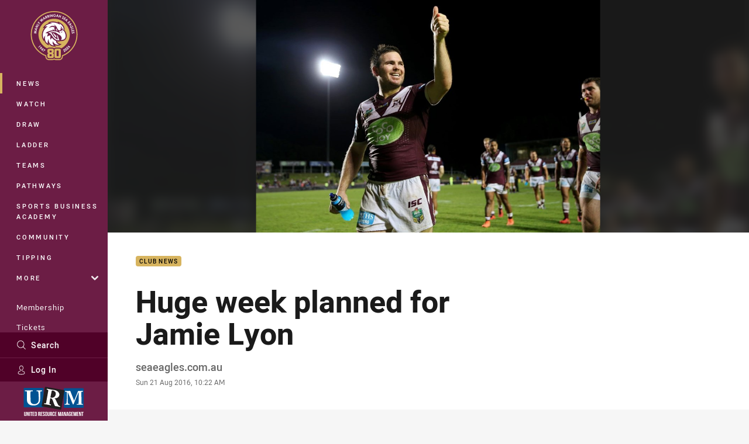

--- FILE ---
content_type: text/html; charset=utf-8
request_url: https://www.seaeagles.com.au/news/2016/08/21/huge-week-planned-for-jamie-lyon/
body_size: 15576
content:




<!DOCTYPE html>
<html lang="en" class="no-js-keyboard-focus">
<head>
  <meta charset="utf-8" />
  <meta http-equiv="X-UA-Compatible" content="IE=edge" />
  <meta name="HandheldFriendly" content="true" />
  <meta name="MobileOptimized" content="320" />  
  <meta name="viewport" content="width=device-width, initial-scale=1" />
  <script src="https://cdn.optimizely.com/js/26919700052.js"></script>
  <title>Huge week planned for Jamie Lyon | Manly Warringah Sea Eagles</title>
  <script>document.documentElement.classList.remove('no-js');</script>

<link rel="preload" as="font" href="/Client/dist/public/fonts/rl2-bold.woff2" crossorigin>
<link rel="preload" as="font" href="/Client/dist/public/fonts/rl2-medium.woff2" crossorigin>
<link rel="preload" as="font" href="/Client/dist/public/fonts/rl2-regular.woff2" crossorigin>

<link href="/Client/dist/styles.48F64E1C.css" rel="stylesheet" />
  
  <link rel="manifest" href="/manifest.json" />
  <script charset="UTF-8" type="text/javascript">
  window["adrum-start-time"] = new Date().getTime();
  (function(config){
      config.appKey = "SY-AAB-NTB";
      config.adrumExtUrlHttp = "http://cdn.appdynamics.com";
      config.adrumExtUrlHttps = "https://cdn.appdynamics.com";
      config.beaconUrlHttp = "http://syd-col.eum-appdynamics.com";
      config.beaconUrlHttps = "https://syd-col.eum-appdynamics.com";
      config.useHTTPSAlways = true;
      config.resTiming = {"bufSize":200,"clearResTimingOnBeaconSend":true};
      config.maxUrlLength = 512;
  })(window["adrum-config"] || (window["adrum-config"] = {}));
  </script>
  <script src="//cdn.appdynamics.com/adrum/adrum-23.3.0.4265.js"></script>

    <link href="https://www.seaeagles.com.au/news/2016/08/21/huge-week-planned-for-jamie-lyon/" rel="canonical" />
  <script>
    window.NRL_SITE_THEME = {"key":"sea-eagles","logos":{"badge-basic24-mono.svg":"202512030522","badge-basic24.svg":"202512030522","badge-light.png":"202512030522","badge-light.svg":"202510300111","badge.png":"202512030522","badge.svg":"202510300111","header-background.png":"202512030522","header-background.svg":"202512030522","silhouette.png":"202512030522","silhouette.svg":"202512030522","text.svg":"202512030522"}};
      window.NRL_PAGE_DATA = {"name":"Huge week planned for Jamie Lyon","pageId":337395,"pageType":"article","path":"78756360/sea-eagles.web/article","published":"2016-08-21T00:22:44+00:00","siteName":"Sea Eagles","age":"unknown","gen":"unknown","birthYear":"unknown","userAccess":"All","topic":["Club News"],"authors":["seaeagles.com.au"]};
      window.dataLayer = [window.NRL_PAGE_DATA];
          window.NRL_RECAPTCHA_DATA = { key: "6Lerp2kUAAAAABYscFaWwboSP3DaaFwY9TjZOR26"};
    window.NRL_SITE_CONFIG = {watchingThatEnabled: true, };
  </script>

<script type="text/javascript">
<!-- Google Tag Manager -->
(function(w,d,s,l,i){w[l]=w[l]||[];w[l].push({'gtm.start':new Date().getTime(),event:'gtm.js'});
var f=d.getElementsByTagName(s)[0],
j=d.createElement(s),dl=l!='dataLayer'?'&l='+l:'';j.async=true;j.src=
'https://www.googletagmanager.com/gtm.js?id='+i+dl;f.parentNode.insertBefore(j,f);
})(window,document,'script','dataLayer','GTM-PV42QSK');
<!-- End Google Tag Manager -->
</script>
  


<meta itemprop="name" property="og:title" content="Huge week planned for Jamie Lyon" />
  <meta name="description" property="og:description" content="Welcome to the beginning of a huge ‘Farewell Jamie’ week as we pay tribute to one of Manly Warringah’s favourite sons in Jamie Lyon." />
  <meta itemprop="description" content="Welcome to the beginning of a huge ‘Farewell Jamie’ week as we pay tribute to one of Manly Warringah’s favourite sons in Jamie Lyon." />


  <meta itemprop="image" property="og:image" content="https://www.seaeagles.com.au/siteassets/2016/08/lyonj-celeb-16032108.jpg?center=0.35%2C0.68&amp;preset=share" />
  <meta name="twitter:card" content="summary_large_image" />
  <meta name="twitter:site" content="@SeaEagles" />
<meta property="og:locale" content="en_AU" />
<meta property="og:type" content="article" />
<meta property="og:url" content="https://www.seaeagles.com.au/news/2016/08/21/huge-week-planned-for-jamie-lyon/" />

  <meta property="og:site_name" content="Manly Warringah Sea Eagles" />

  <meta name="robots" content="index, follow, max-image-preview:large">

  <link rel="apple-touch-icon" sizes="180x180" href="/client/dist/favicons/sea-eagles-180x180.png?bust=202512011">
  <link rel="icon" type="image/png" sizes="16x16" href="/client/dist/favicons/sea-eagles-16x16.png?bust=202512011">
  <link rel="icon" type="image/png" sizes="32x32" href="/client/dist/favicons/sea-eagles-32x32.png?bust=202512011">
  <link rel="icon" type="image/png" sizes="192x192" href="/client/dist/favicons/sea-eagles-192x192.png?bust=202512011">
  <link rel="icon" type="image/png" sizes="260x260" href="/client/dist/favicons/sea-eagles-260x260.png?bust=202512011">
  <link rel="mask-icon" href="/client/dist/logos/sea-eagles-silhouette.svg?bust=202512011" color="#111111">

  
  <link href="https://fonts.googleapis.com/css?family=Noto+Serif:400,400i,700,700i&display=swap" rel="stylesheet" />
  <meta property="article:published_time" content="2016-08-21T00:22:44.0000000+00:00" />
  <meta property="article:modified_time" content="2018-04-19T15:42:24.0000000+00:00" />
  <meta property="article:section" content="Club News" />
  <script type="application/ld+json">
    {"@context":"http://schema.org","@type":"NewsArticle","description":"Welcome to the beginning of a huge ‘Farewell Jamie’ week as we pay tribute to one of Manly Warringah’s favourite sons in Jamie Lyon.","image":{"@context":"http://schema.org","@type":"ImageObject","url":"https://www.seaeagles.com.au/siteassets/2016/08/lyonj-celeb-16032108.jpg?center=0.35%2C0.68&preset=seo-card-large"},"mainEntityOfPage":"https://www.seaeagles.com.au/news/2016/08/21/huge-week-planned-for-jamie-lyon/","about":{"@context":"http://schema.org","@type":"Thing","name":"Club News","url":"https://www.seaeagles.com.au/news/topic/club-news/"},"author":{"@context":"http://schema.org","@type":"Person","name":"seaeagles.com.au","givenName":"seaeagles.com.au"},"dateModified":"2017-10-08T18:30:52+00:00","headline":"Huge week planned for Jamie Lyon","datePublished":"2016-08-21T00:22:44+00:00","publisher":{"@context":"http://schema.org","@type":"Organization","name":"Sea Eagles","url":"https://www.seaeagles.com.au/","logo":{"@context":"http://schema.org","@type":"ImageObject","url":"https://www.seaeagles.com.au/.theme/sea-eagles/badge.png?bust=202512030522","width":336,"height":336}}}
  </script>


  <style>
.t-sea-eagles {--highlight: #d7b45f;
--highlight-hover: #E3CA8F;
--legible-on-highlight: #000000;
}
</style>

</head>
<body class="t-root t-sea-eagles t-override">
  <noscript> <iframe src="https://www.googletagmanager.com/ns.html?id=GTM-PV42QSK" height="0" width="0" style="display:none;visibility:hidden"></iframe> </noscript>
  <a aria-label="Press enter to skip to main content"
     class="keyboard-navigation u-border"
     href="#main-content">
    Skip to main content
  </a>
  <div id="nrl-dummy-ad"
       class="o-ad o-ad-dummy pub_300x250 pub_300x250m pub_728x90 text-ad textAd text_ad text_ads text-ads text-ad-links"></div>
  <script>!function () { function o(o, e, n) { var i = o + "-svg", t = new XMLHttpRequest, s = document.body, d = document.createElement("div"), a = n || window.location.protocol + "//" + window.location.hostname + (window.location.port ? ":" + window.location.port : ""), c = a + e, l = " no-svg"; if (d.id = i, s.insertBefore(d, s.childNodes[0]), "withCredentials" in t) t.withCredentials, t.open("GET", c, !0); else { if ("undefined" == typeof XDomainRequest) return void (s.className += l); t = new XDomainRequest, t.open("GET", c) } t.onload = function () { d.className = "u-visually-hidden", d.innerHTML = t.responseText }, t.onerror = function () { s.className += l }, setTimeout(function () { t.send() }, 0) } o("icons", "/Client/dist/svg/icons-sprite.CBB083B4.svg")}()</script>


  <div class="l-page ">
    <div class="l-page__secondary">


  <div id="vue-navigation"
       class="pre-quench t- u-print-display-none">
    <nav aria-labelledby="navigation-title"
         class="navigation u-t-bg-color-primary "
         role="navigation"
         ref="navigation"
         :class="[positionClass, {'is-expanded': state.isNavExpanded}]"
    >

      <div class="navigation__headroom" id="js-headroom">
        <div class="navigation__header js-parallax-adjuster"
             ref="navMainHeader"
             v-on:touchmove="preventTouchMove($event, 'navMainHeader')">
          <h2 id="navigation-title" class="u-visually-hidden">Main</h2>

          <button aria-controls="navigation-menu"
                  aria-haspopup="true"
                  aria-label="Main navigation"
                  class="navigation-hamburger u-disable-hover-when-supports-touch"
                  v-bind:aria-expanded="state.isNavExpanded"
                  v-on:click="toggleNav()">
            <svg-icon class="navigation-hamburger__svg"
                      v-bind:icon="state.isNavExpanded ? 'cross' : 'hamburger'"></svg-icon>
          </button>

          <div class="navigation-logo">
            <a href="/" class="navigation-logo__link">
              <img alt="sea-eagles logo" class="navigation-logo__badge" src="https://www.seaeagles.com.au/globalassets/.lookups/themes/sea-eagles-2026/sea_eagles_logo_80_fc_rgb-11.svg" />
              <img alt="sea-eagles logo" class="navigation-logo__text" src="https://www.seaeagles.com.au/globalassets/.lookups/themes/sea-eagles-2026/sea-eagles-nav-logo-mobile1.svg" />
            </a>
          </div>
          <a
            aria-label="Search"
            class="navigation-search__small-screen-button"
            href="/search/"
          >
            <svg role="img" focusable="false" class="o-svg navigation-search__small-screen-svg">
              <use xlink:href="#svg-magnifier"/>
            </svg>
          </a>
        </div>
      </div>

      <div
        class="navigation__menu u-t-border-color-tint"
        id="navigation-menu"
        tabindex="-1"
        ref="navigationMenu"
      >
        <custom-scrollbar
          class="o-themed-scrollbar u-flex-grow-1 u-overflow-hidden"
          direction="vertical"
          id="navigation"
          ref="scrollbar"
          thumb-class="u-t-bg-color-secondary"
        >
          <div
            class="u-t-bg-color-primary u-t-border-color-tint-rm"
            slot="custom-scroll-target"
          >
            <ul class="navigation-list navigation-list--primary">
  <li>
    <a 
      class="navigation-list__link navigation-left-border u-disable-hover-when-supports-touch u-t-border-color-highlight-on-hover"
      href="/news/"
      v-bind:aria-current="isSelected('/news/', false)"
      v-bind:class="{ 'u-t-border-color-highlight is-selected': isSelected('/news/') }">
      News
    </a>
  </li>
  <li>
    <a 
      class="navigation-list__link navigation-left-border u-disable-hover-when-supports-touch u-t-border-color-highlight-on-hover"
      href="/watch/"
      v-bind:aria-current="isSelected('/watch/', false)"
      v-bind:class="{ 'u-t-border-color-highlight is-selected': isSelected('/watch/') }">
      Watch
    </a>
  </li>
  <li>
    <a 
      class="navigation-list__link navigation-left-border u-disable-hover-when-supports-touch u-t-border-color-highlight-on-hover"
      href="/draw/"
      v-bind:aria-current="isSelected('/draw/', false)"
      v-bind:class="{ 'u-t-border-color-highlight is-selected': isSelected('/draw/') }">
      Draw
    </a>
  </li>
  <li>
    <a 
      class="navigation-list__link navigation-left-border u-disable-hover-when-supports-touch u-t-border-color-highlight-on-hover"
      href="/ladder/"
      v-bind:aria-current="isSelected('/ladder/', false)"
      v-bind:class="{ 'u-t-border-color-highlight is-selected': isSelected('/ladder/') }">
      Ladder
    </a>
  </li>
  <li>
    <a 
      class="navigation-list__link navigation-left-border u-disable-hover-when-supports-touch u-t-border-color-highlight-on-hover"
      href="/teams/"
      v-bind:aria-current="isSelected('/teams/', false)"
      v-bind:class="{ 'u-t-border-color-highlight is-selected': isSelected('/teams/') }">
      Teams
    </a>
  </li>
  <li>
    <a 
      class="navigation-list__link navigation-left-border u-disable-hover-when-supports-touch u-t-border-color-highlight-on-hover"
      href="/pathways/"
      v-bind:aria-current="isSelected('/pathways/', false)"
      v-bind:class="{ 'u-t-border-color-highlight is-selected': isSelected('/pathways/') }">
      Pathways
    </a>
  </li>
  <li>
    <a 
      class="navigation-list__link navigation-left-border u-disable-hover-when-supports-touch u-t-border-color-highlight-on-hover"
      href="https://seaeaglesacademy.com.au/"
      v-bind:aria-current="isSelected('https://seaeaglesacademy.com.au/', false)"
      v-bind:class="{ 'u-t-border-color-highlight is-selected': isSelected('https://seaeaglesacademy.com.au/') }">
      Sports Business Academy
    </a>
  </li>
  <li>
    <a 
      class="navigation-list__link navigation-left-border u-disable-hover-when-supports-touch u-t-border-color-highlight-on-hover"
      href="/community/"
      v-bind:aria-current="isSelected('/community/', false)"
      v-bind:class="{ 'u-t-border-color-highlight is-selected': isSelected('/community/') }">
      Community
    </a>
  </li>
  <li>
    <a 
      class="navigation-list__link navigation-left-border u-disable-hover-when-supports-touch u-t-border-color-highlight-on-hover"
      href="https://tipping.nrl.com/"
      rel="noopener noreferrer"
      target="_blank"
      v-bind:aria-current="isSelected('https://tipping.nrl.com/', false)"
      v-bind:class="{ 'u-t-border-color-highlight is-selected': isSelected('https://tipping.nrl.com/') }">
      Tipping
    </a>
  </li>
                              <li>
                  <collapsible
                    button-class="navigation-list__link u-disable-hover-when-supports-touch u-spacing-pr-16 u-t-border-color-highlight-on-hover"
                    is-menu-button
                    v-bind:is-expanded-on-mount="isMoreExpandedOnMount"
                    v-on:collapsible-toggled="handleMenuButtonToggle"
                  >
                    <template slot="button-content">
                      More
                    </template>
                    <ul
                      class="navigation-list navigation-list--more u-t-bg-color-tint"
                      slot="button-target"
                      v-cloak
                    >
  <li>
    <a 
      class="navigation-list__link navigation-left-border u-disable-hover-when-supports-touch u-t-border-color-highlight-on-hover"
      href="/about/"
      v-bind:aria-current="isSelected('/about/', true)"
      v-bind:class="{ 'u-t-border-color-highlight is-selected': isSelected('/about/') }">
      About
    </a>
  </li>
  <li>
    <a 
      class="navigation-list__link navigation-left-border u-disable-hover-when-supports-touch u-t-border-color-highlight-on-hover"
      href="/more/venue/"
      v-bind:aria-current="isSelected('/more/venue/', true)"
      v-bind:class="{ 'u-t-border-color-highlight is-selected': isSelected('/more/venue/') }">
      Venue
    </a>
  </li>
  <li>
    <a 
      class="navigation-list__link navigation-left-border u-disable-hover-when-supports-touch u-t-border-color-highlight-on-hover"
      href="/contact-us/"
      v-bind:aria-current="isSelected('/contact-us/', true)"
      v-bind:class="{ 'u-t-border-color-highlight is-selected': isSelected('/contact-us/') }">
      Contact Us
    </a>
  </li>
  <li>
    <a 
      class="navigation-list__link navigation-left-border u-disable-hover-when-supports-touch u-t-border-color-highlight-on-hover"
      href="https://fantasy.nrl.com/"
      rel="noopener noreferrer"
      target="_blank"
      v-bind:aria-current="isSelected('https://fantasy.nrl.com/', true)"
      v-bind:class="{ 'u-t-border-color-highlight is-selected': isSelected('https://fantasy.nrl.com/') }">
      Fantasy
    </a>
  </li>
  <li>
    <a 
      class="navigation-list__link navigation-left-border u-disable-hover-when-supports-touch u-t-border-color-highlight-on-hover"
      href="/more/play-rugby-league/"
      v-bind:aria-current="isSelected('/more/play-rugby-league/', true)"
      v-bind:class="{ 'u-t-border-color-highlight is-selected': isSelected('/more/play-rugby-league/') }">
      Play Rugby League
    </a>
  </li>
  <li>
    <a 
      class="navigation-list__link navigation-left-border u-disable-hover-when-supports-touch u-t-border-color-highlight-on-hover"
      href="/golden-eagles/"
      v-bind:aria-current="isSelected('/golden-eagles/', true)"
      v-bind:class="{ 'u-t-border-color-highlight is-selected': isSelected('/golden-eagles/') }">
      Golden Eagles
    </a>
  </li>
                    </ul>
                  </collapsible>
                </li>
            </ul>

            <ul class="navigation-list navigation-list--secondary">
  <li>
    <a 
      class="navigation-list__link navigation-left-border u-disable-hover-when-supports-touch u-t-border-color-highlight-on-hover"
      href="https://membership.seaeagles.com.au/"
      rel="noopener noreferrer"
      target="_blank"
      v-bind:aria-current="isSelected('https://membership.seaeagles.com.au/', false)"
      v-bind:class="{ 'u-t-border-color-highlight is-selected': isSelected('https://membership.seaeagles.com.au/') }">
      Membership
    </a>
  </li>
  <li>
    <a 
      class="navigation-list__link navigation-left-border u-disable-hover-when-supports-touch u-t-border-color-highlight-on-hover"
      href="/game-day/tickets/"
      v-bind:aria-current="isSelected('/game-day/tickets/', false)"
      v-bind:class="{ 'u-t-border-color-highlight is-selected': isSelected('/game-day/tickets/') }">
      Tickets
    </a>
  </li>
  <li>
    <a 
      class="navigation-list__link navigation-left-border u-disable-hover-when-supports-touch u-t-border-color-highlight-on-hover"
      href="https://shop.seaeagles.com.au/"
      rel="noopener noreferrer"
      target="_blank"
      v-bind:aria-current="isSelected('https://shop.seaeagles.com.au/', false)"
      v-bind:class="{ 'u-t-border-color-highlight is-selected': isSelected('https://shop.seaeagles.com.au/') }">
      Shop
    </a>
  </li>
  <li>
    <a 
      class="navigation-list__link navigation-left-border u-disable-hover-when-supports-touch u-t-border-color-highlight-on-hover"
      href="https://corporate.seaeagles.com.au/"
      v-bind:aria-current="isSelected('https://corporate.seaeagles.com.au/', false)"
      v-bind:class="{ 'u-t-border-color-highlight is-selected': isSelected('https://corporate.seaeagles.com.au/') }">
      Corporate
    </a>
  </li>
  <li>
    <a 
      class="navigation-list__link navigation-left-border u-disable-hover-when-supports-touch u-t-border-color-highlight-on-hover"
      href="https://corporate.seaeagles.com.au/hospitality"
      rel="noopener noreferrer"
      target="_blank"
      v-bind:aria-current="isSelected('https://corporate.seaeagles.com.au/hospitality', false)"
      v-bind:class="{ 'u-t-border-color-highlight is-selected': isSelected('https://corporate.seaeagles.com.au/hospitality') }">
      Hospitality
    </a>
  </li>
  <li>
    <a 
      class="navigation-list__link navigation-left-border u-disable-hover-when-supports-touch u-t-border-color-highlight-on-hover"
      href="https://corporate.seaeagles.com.au/corporate/sea-eagles-foundation"
      v-bind:aria-current="isSelected('https://corporate.seaeagles.com.au/corporate/sea-eagles-foundation', false)"
      v-bind:class="{ 'u-t-border-color-highlight is-selected': isSelected('https://corporate.seaeagles.com.au/corporate/sea-eagles-foundation') }">
      Foundation
    </a>
  </li>
            </ul>

          </div>
        </custom-scrollbar>
        <div>
            <a
              class="navigation-search navigation-left-border u-t-bg-color-tint u-t-border-color-highlight-on-hover"
              href="/search/"
              v-bind:aria-current="isSelected('/search/')"
              v-bind:class="{ 'u-t-border-color-highlight is-selected': isSelected('/search/') }"
            >
              <div class="navigation-search__link">
                <svg
                  class="o-svg navigation-search__svg"
                  focusable="false"
                  role="img"
                >
                  <use xlink:href="#svg-magnifier" />
                </svg>
                Search
              </div>
            </a>
                        <div class="navigation-account">
                <a
                  aria-controls="nrl-account"
                  class="navigation-account-button navigation-left-border u-flex-grow-1 u-t-bg-color-tint u-t-border-color-highlight-on-hover"
                  href="/account/login?ReturnUrl=%2Fnews%2F2016%2F08%2F21%2Fhuge-week-planned-for-jamie-lyon%2F"
                >
                  <svg
                    role="img"
                    focusable="false"
                    class="o-svg navigation-account-button__svg"
                  >
                    <use xlink:href="#svg-bust" />
                  </svg>
                  Log In
                </a>
              </div>

            <div
              class="navigation-sponsor u-t-border-color-tint"
              ref="navMainSponsor"
              v-on:touchmove="preventTouchMove($event, 'navMainSponsor')"
            >
              <h3
                class="u-visually-hidden"
                id="navigation-sponsor-title"
              >
                Major Sponsors
              </h3>
              <ul class="navigation-sponsor__list">
                  <li class="navigation-sponsor__list-item">
                    <a
                      class="navigation-sponsor__link"
                      href="http://urmgroup.com.au/"
                      rel="noopener noreferrer"
                      target="_blank"
                    >
                      <img
                        alt="United Resource Management"
                        class="navigation-sponsor__svg"
                        src="https://www.seaeagles.com.au/siteassets/.lookups/sponsors/urm-nav.svg?preset=sponsor-navigation"
                      />
                    </a>
                  </li>
              </ul>
            </div>
        </div>
      </div>
    </nav>
  </div>


    </div>
    <main class="l-page-primary" role="main">

      <div class="u-visually-hidden"
           data-nosnippet
           id="main-content"
           tabindex="-1">
        You have skipped the navigation, tab for page content
      </div>
      <div class="l-page-primary__top ">

        





<article>
        <div class="u-overflow-hidden">
          <div class="hero hero-size--default hero--not-ideal" >
            <picture>
              <source media="(max-width: 47.9375em)" srcset="/siteassets/2016/08/lyonj-celeb-16032108.jpg?center=0.35%2C0.68&amp;preset=hero-article-small" />
              <img class="hero__background" src="/siteassets/2016/08/lyonj-celeb-16032108.jpg?center=0.35%2C0.68&amp;preset=hero-article-fill" alt="" />
            </picture>

            <picture>
              <source media="(max-width: 47.9375em)" srcset="/siteassets/2016/08/lyonj-celeb-16032108.jpg?center=0.35%2C0.68&amp;preset=hero-article-small" />
              <img class="hero__image hero__image--not-ideal u-print-visibility-visible" src="/siteassets/2016/08/lyonj-celeb-16032108.jpg?center=0.35%2C0.68&amp;preset=hero-article-fill" alt="Competition - NRL Premiership - Play NRL RoundRound - Round 03Teams &#226; Manly Sea Eagles v Cronulla SharksDate &#226; 21st or March 2016Venue &#226; Brookvale Oval, Manly Sydney, NSWPhotographer &#226; Grant TrouvilleDescription &#226; #WET #Rain #mud" />
            </picture>
          </div>
        </div>

  <div 
    class="o-article-meta-strip"
    data-nosnippet
  >
    <div class="l-content">
      <div class="l-content__primary">
        <div class="l-grid">
          <div class="l-grid__cell l-grid__cell--padding-16 l-grid__cell--padding-24-at-960">
            <div class="l-grid l-grid--spacing-16 l-grid--spacing-24-at-960">
              <div class="l-grid__cell l-grid__cell--100 l-grid__cell--83-at-960 l-grid__cell--66-at-1200">
                <div class="header">
                  <div class="header__topic-btyb-wrapper">

<span class="o-lozenge" >
      <a class="o-lozenge__topic" href="https://www.seaeagles.com.au/news/topic/club-news/">
        Club News
      </a>


</span>



                  </div>
                  <h1 class="header__title header__title--article" >Huge week planned for Jamie Lyon</h1>
                </div>

                  <div class="author 
                      
                      author--single-no-role">
                    <dl>
                      <dt class="u-visually-hidden">Author</dt>
                      <dd class="u-flex-column" >
                        <span class="author__name u-font-weight-500">
seaeagles.com.au                        </span>
                      </dd>
                      <dt class="u-visually-hidden">Timestamp</dt>
                      <dd class="author__timestamp u-color-gray-8">
                        <time datetime="2016-08-21T00:22:44Z">
                          Sun 21 Aug 2016, 10:22 AM
                        </time>
                      </dd>
                    </dl>
                  </div>
              </div>
            </div>
          </div>
        </div>
      </div>
    </div>
  </div>

  <div class="l-content">
    <div class="l-content__primary">
      <div class="l-grid">
        <div class="l-grid__cell l-grid__cell--padding-16 l-grid__cell--padding-24-at-960">
          <div class="l-grid l-grid--spacing-16 l-grid--spacing-24-at-960">
            <div class="l-grid__cell l-grid__cell--100 l-grid__cell--83-at-960 l-grid__cell--66-at-1200">

<div class="share-block u-display-flex u-print-display-none"
     data-nosnippet
     id="vue-share-block"
     q-r-data='{ "targeting": "NRL_PAGE_DATA" }'
>
  <h2 class="u-visually-hidden">Share on social media</h2>
  <ul class="share-block__list u-display-flex">
    <li>
      <a href="http://www.facebook.com/sharer/sharer.php?u=https%3a%2f%2fwww.seaeagles.com.au%2fnews%2f2016%2f08%2f21%2fhuge-week-planned-for-jamie-lyon%2f"
         class="social-icon-link  social-icon-link--network-facebook u-border u-t-border-color-secondary-on-hover u-t-color-secondary-on-hover"
         v-on:click="handleClick($event)"
      >
        <svg role="img" focusable="false" class="o-svg social-icon-link__svg">
          <use xlink:href="#svg-logo-facebook"/>
        </svg>
        <span class="u-visually-hidden">Share via Facebook</span>
      </a>
    </li>
    <li>
      <a href="http://www.twitter.com/intent/tweet?url=https%3a%2f%2fwww.seaeagles.com.au%2fnews%2f2016%2f08%2f21%2fhuge-week-planned-for-jamie-lyon%2f&text=Huge+week+planned+for+Jamie+Lyon&via=SeaEagles"
         class="social-icon-link  social-icon-link--network-twitter u-border u-t-border-color-secondary-on-hover u-t-color-secondary-on-hover"
         v-on:click="handleClick($event)"
      >
        <svg role="img" focusable="false" class="o-svg social-icon-link__svg">
          <use xlink:href="#svg-logo-twitter"/>
        </svg>
        <span class="u-visually-hidden">Share via Twitter</span>
      </a>
    </li>
    <li>
      <a href="whatsapp://send?text=https%3a%2f%2fwww.seaeagles.com.au%2fnews%2f2016%2f08%2f21%2fhuge-week-planned-for-jamie-lyon%2f"
         class="social-icon-link  social-icon-link--network-whats-app u-border u-t-border-color-secondary-on-hover u-t-color-secondary-on-hover"
         v-on:click="handleClick($event)"
      >
        <svg role="img" focusable="false" class="o-svg social-icon-link__svg">
          <use xlink:href="#svg-logo-whats-app"/>
        </svg>
        <span class="u-visually-hidden">Share via Whats-app</span>
      </a>
    </li>
    <li>
      <a href="https://reddit.com/submit?url=https%3a%2f%2fwww.seaeagles.com.au%2fnews%2f2016%2f08%2f21%2fhuge-week-planned-for-jamie-lyon%2f&title=Huge+week+planned+for+Jamie+Lyon"
         class="social-icon-link  social-icon-link--network-reddit u-border u-t-border-color-secondary-on-hover u-t-color-secondary-on-hover"
         v-on:click="handleClick($event)"
      >
        <svg role="img" focusable="false" class="o-svg social-icon-link__svg">
          <use xlink:href="#svg-logo-reddit"/>
        </svg>
        <span class="u-visually-hidden">Share via Reddit</span>
      </a>
    </li>
    <li>
      <a href="mailto:?subject=Huge+week+planned+for+Jamie+Lyon&body=Welcome to the beginning of a huge ‘Farewell Jamie’ week as we pay tribute to one of Manly Warringah’s favourite sons in Jamie Lyon. https%3a%2f%2fwww.seaeagles.com.au%2fnews%2f2016%2f08%2f21%2fhuge-week-planned-for-jamie-lyon%2f"
         class="social-icon-link  social-icon-link--network-email u-border u-t-border-color-secondary-on-hover u-t-color-secondary-on-hover"
         v-on:click="handleClick($event)"
      >
        <svg role="img" focusable="false" class="o-svg social-icon-link__svg">
          <use xlink:href="#svg-logo-email"/>
        </svg>
        <span class="u-visually-hidden">Share via Email</span>
      </a>
    </li>
  </ul>
</div>


              <div class="s-cms-content s-cms-content--article" >
<p>Welcome to the beginning of a huge ‘Farewell Jamie’ week as we pay tribute to one of Manly Warringah’s favourite sons.</p>
<p>Jamie Lyon - what a player, what a Captain, what a champion!</p>
<p>A two time premiership winner who has represented NSW and Australia, Lyon is set to make his final appearance at his beloved Brookvale Oval next Saturday, August 27, when the Sea Eagles host the Canberra Raiders.</p><div
  class="vue-ad " 
  q-data='{"additionalClass": "u-spacing-mv-24", "alias": "DAS-03", "isGamblingWarning": "False", "pos":1, "provider":""}' 
  q-r-data='{"targeting": "NRL_PAGE_DATA"}'>
  <q-template></q-template>
</div>
<p>Although Lyon will do his best to overcome a hamstring injury to play one more time at Brookvale Oval, the Club has planned a huge day regardless to celebrate the illustrious career of their proud captain, irrespective of whether he takes the field against the Raiders.</p>
<p>Just some of the things planned include video tributes from past and current players, Jamie Lyon Face Masks, to a special lap of honour following the match, where there is sure to be plenty of emotions as the inspirational skipper farewells his home crowd.</p>
<p>This is a day not to be missed, Sea Eagles fans. Jamie deserves to do his lap of honour in front of a packed Brookvale Oval crowd!</p>
<p>And in the lead up to next Saturday, it will be a big week on seaeagles.com and across our social media channels as we bring you some of the following:</p>
<p>-&nbsp;An in-depth video feature series with Jamie Lyon where he reflects on his wonderful career</p>
<p>-&nbsp;Tributes from past and current Manly team-mates</p>
<p>-&nbsp;Messages from some of the NRL’s biggest names congratulating Jamie;</p>
<p>- official hashtag of #FarewellJamie for fans to pay tribute on social media</p>
<p>-&nbsp;Plus a whole lot more!</p>
<p>Buy tickets <a href="http://bit.ly/28PXXJD" target="_blank">here</a> to Farewell Jamie</p>
<p>&nbsp;</p>
<p>&nbsp;</p>
              </div>
            </div>
                          <div class="l-grid__cell l-grid__cell--100">

  <div class="related-content u-print-display-none">
    <div class="section-title u-spacing-pt-16">
      <h3 class="section-title__header">
        Related
        <span aria-hidden="true" class="section-title__header-slash u-t-color-highlight"> / </span>
      </h3>
    </div>
    <div class="l-grid">
      <div class="l-grid__cell l-grid__cell--100">
        <div class="l-grid">
          <div class="l-grid__cell l-grid__cell--100 l-grid__cell--60-at-960 l-grid__cell--50-at-1200 l-grid__cell--padding-right-16-at-768 l-grid__cell--padding-right-24-at-960">
            <div class="l-grid l-grid--spacing-16 l-grid--spacing-24-at-960">
              <div class="l-grid__cell l-grid__cell--100">



<a
  aria-label="Sea Eagles Gallery - Gallery: Pre-season continues at 4 Pines Park. 21 images. Published 14 hours ago"
  class="card o-shadowed-box o-rounded-box card--type-feature"
  href="/news/2026/01/19/gallery-pre-season-continues-at-4-pines-park/"
>
  <div class="card-hero">
    <div class="card-hero__background">
      <div class="card-hero__content">



  <div class="card-picture">





  <picture>


    <img
      alt="Gallery: Pre-season continues at 4 Pines Park"
      
      class="card-hero__image u-zoom-on-parent-hover"
      loading="lazy"
      src="/siteassets/2026/01/19/1j4a9598.jpg?center=0.27%2C0.56&amp;preset=card-feature"
    />
  </picture>

  </div>

      </div>
    </div>
  </div>



  <div class="card-content ">
      <span class="card-content__lozenge-container">

<span class="o-lozenge" >
      <span class="o-lozenge__topic">
        Sea Eagles
      </span>


    <span class="o-lozenge__content">
<svg 
  class="o-svg " 
  data-icon="camera-12"
  focusable="false" 
  role="img" 
>
  <use xlink:href="#svg-camera-12"></use>
</svg>          <span>
            21
          </span>

    </span>
</span>

      </span>
    <div class="u-flex-grow-1">
      <div>

        <p class="card-content__text u-spacing-mb-16">Gallery: Pre-season continues at 4 Pines Park</p>
      </div>
    </div>



<div class="card-content__footer">
      
  <time
    class="card-content__timestamp"
    datetime="2026-01-19T04:43:23Z"
  >
    14 hours ago
  </time>
    
</div>
  </div>
</a>

              </div>
            </div>
          </div>
          <div class="l-grid__cell l-grid__cell--100 l-grid__cell--40-at-960 l-grid__cell--50-at-1200 l-grid__cell--padding-left-16-at-768 l-grid__cell--padding-left-24-at-960">
            <div class="l-grid l-grid--spacing-16 l-grid--spacing-24-at-960">
                <div class="l-grid__cell l-grid__cell--100 l-grid__cell--50-at-600">



<a
  aria-label="Sea Eagles Video - Manly Made: Episode 1 - Mudgee Camp. 12:52 Min duration. Published 3 days ago"
  class="card o-shadowed-box o-rounded-box card--type-default card--type-compact-below-600"
  href="/news/2026/01/16/manly-made-episode-1---mudgee-camp/"
>
  <div class="card-hero">
    <div class="card-hero__background">
      <div class="card-hero__content">



  <div class="card-picture">





  <picture>
  <source
    media="(max-width: 599px)"
    srcset="/remote.axd?https://imageproxy-prod.nrl.digital/api/assets/80103638/keyframes/557320/image?center=0.5%2C0.5&amp;preset=card-compact-210x174"
    type="image/jpg" 
  />


    <img
      alt="Manly Made: Episode 1 - Mudgee Camp"
      
      class="card-hero__image u-zoom-on-parent-hover"
      loading="lazy"
      src="/remote.axd?https://imageproxy-prod.nrl.digital/api/assets/80103638/keyframes/557320/image?center=0.5%2C0.5&amp;preset=card-default"
    />
  </picture>

  </div>

      </div>
    </div>
  </div>



  <div class="card-content ">
      <span class="card-content__lozenge-container">

<span class="o-lozenge" >


    <span class="o-lozenge__content">
<svg 
  class="o-svg " 
  data-icon="play-arrow-circle-24"
  focusable="false" 
  role="img" 
>
  <use xlink:href="#svg-play-arrow-circle-24"></use>
</svg>          <time
            datetime="PT12M52S"
            aria-hidden="true"
          >
            12:52
          </time>

    </span>
</span>

      </span>
    <div class="u-flex-grow-1">
      <div>
          <h3 class="card-content__topic o-topic u-spacing-mb-8 u-t-color-secondary">Sea Eagles</h3>

        <p class="card-content__text ">Manly Made: Episode 1 - Mudgee Camp</p>
      </div>
    </div>



<div class="card-content__footer">
    <div class="card-content__sponsor">
        <img 
          alt="Volvo Cars Mosman"
          class="card-content__sponsor-img"
          src="https://www.seaeagles.com.au/siteassets/.lookups/sponsors/volvo-btyb-black.svg?preset=sponsor-card-btyb"
        >

      <span class="u-spacing-pr-4">Presented by</span>
    </div>
      
  <time
    class="card-content__timestamp"
    datetime="2026-01-16T08:01:30Z"
  >
    3 days ago
  </time>
    
</div>
  </div>
</a>

                </div>
                <div class="l-grid__cell l-grid__cell--100 l-grid__cell--50-at-600">



<a
  aria-label="Sea Eagles Gallery - Gallery: Friday Session. 19 images. Published 4 days ago"
  class="card o-shadowed-box o-rounded-box card--type-default card--type-compact-below-600"
  href="/news/2026/01/16/gallery-friday-session/"
>
  <div class="card-hero">
    <div class="card-hero__background">
      <div class="card-hero__content">



  <div class="card-picture">





  <picture>
  <source
    media="(max-width: 599px)"
    srcset="/siteassets/2026/01/16/286a4111.jpg?center=0.34%2C0.61&amp;preset=card-compact-210x174"
    type="image/jpg" 
  />


    <img
      alt="Gallery: Friday Session"
      
      class="card-hero__image u-zoom-on-parent-hover"
      loading="lazy"
      src="/siteassets/2026/01/16/286a4111.jpg?center=0.34%2C0.61&amp;preset=card-default"
    />
  </picture>

  </div>

      </div>
    </div>
  </div>



  <div class="card-content ">
      <span class="card-content__lozenge-container">

<span class="o-lozenge" >


    <span class="o-lozenge__content">
<svg 
  class="o-svg " 
  data-icon="camera-12"
  focusable="false" 
  role="img" 
>
  <use xlink:href="#svg-camera-12"></use>
</svg>          <span>
            19
          </span>

    </span>
</span>

      </span>
    <div class="u-flex-grow-1">
      <div>
          <h3 class="card-content__topic o-topic u-spacing-mb-8 u-t-color-secondary">Sea Eagles</h3>

        <p class="card-content__text ">Gallery: Friday Session</p>
      </div>
    </div>



<div class="card-content__footer">
      
  <time
    class="card-content__timestamp"
    datetime="2026-01-16T04:54:44Z"
  >
    4 days ago
  </time>
    
</div>
  </div>
</a>

                </div>
                <div class="l-grid__cell l-grid__cell--100 l-grid__cell--50-at-600">



<a
  aria-label="Signings Article - Jarrod Croker joins Coaching Staff. 1 minute read. Published 5 days ago"
  class="card o-shadowed-box o-rounded-box card--type-default card--type-compact-below-600"
  href="/news/2026/01/15/jarrod-croker-joins-coaching-staff/"
>
  <div class="card-hero">
    <div class="card-hero__background">
      <div class="card-hero__content">



  <div class="card-picture">





  <picture>
  <source
    media="(max-width: 599px)"
    srcset="/siteassets/2026/signing/jarrod-croker/286a3540.jpg?center=0.22%2C0.53&amp;preset=card-compact-210x174"
    type="image/jpg" 
  />


    <img
      alt="Jarrod Croker joins Coaching Staff"
      
      class="card-hero__image u-zoom-on-parent-hover"
      loading="lazy"
      src="/siteassets/2026/signing/jarrod-croker/286a3540.jpg?center=0.22%2C0.53&amp;preset=card-default"
    />
  </picture>

  </div>

      </div>
    </div>
  </div>



  <div class="card-content ">
    <div class="u-flex-grow-1">
      <div>
          <h3 class="card-content__topic o-topic u-spacing-mb-8 u-t-color-secondary">Signings</h3>

        <p class="card-content__text ">Jarrod Croker joins Coaching Staff</p>
      </div>
    </div>



<div class="card-content__footer">
      
  <time
    class="card-content__timestamp"
    datetime="2026-01-15T04:20:00Z"
  >
    5 days ago
  </time>
    
</div>
  </div>
</a>

                </div>
                <div class="l-grid__cell l-grid__cell--100 l-grid__cell--50-at-600">



<a
  aria-label="Pre-Season Gallery - Gallery: Pre-season back at Brookie. 20 images. Published 6 days ago"
  class="card o-shadowed-box o-rounded-box card--type-default card--type-compact-below-600"
  href="/news/2026/01/14/gallery-pre-season-back-at-brookie/"
>
  <div class="card-hero">
    <div class="card-hero__background">
      <div class="card-hero__content">



  <div class="card-picture">





  <picture>
  <source
    media="(max-width: 599px)"
    srcset="/siteassets/2026/01/gallery-pre-season-week-10/1j4a5153.jpg?center=0.3%2C0.5&amp;preset=card-compact-210x174"
    type="image/jpg" 
  />


    <img
      alt="Gallery: Pre-season back at Brookie"
      
      class="card-hero__image u-zoom-on-parent-hover"
      loading="lazy"
      src="/siteassets/2026/01/gallery-pre-season-week-10/1j4a5153.jpg?center=0.3%2C0.5&amp;preset=card-default"
    />
  </picture>

  </div>

      </div>
    </div>
  </div>



  <div class="card-content ">
      <span class="card-content__lozenge-container">

<span class="o-lozenge" >


    <span class="o-lozenge__content">
<svg 
  class="o-svg " 
  data-icon="camera-12"
  focusable="false" 
  role="img" 
>
  <use xlink:href="#svg-camera-12"></use>
</svg>          <span>
            20
          </span>

    </span>
</span>

      </span>
    <div class="u-flex-grow-1">
      <div>
          <h3 class="card-content__topic o-topic u-spacing-mb-8 u-t-color-secondary">Pre-Season</h3>

        <p class="card-content__text ">Gallery: Pre-season back at Brookie</p>
      </div>
    </div>



<div class="card-content__footer">
      
  <time
    class="card-content__timestamp"
    datetime="2026-01-14T04:07:51Z"
  >
    6 days ago
  </time>
    
</div>
  </div>
</a>

                </div>
            </div>
          </div>
        </div>
      </div>
    </div>
  </div>

              </div>
          </div>
        </div>
      </div>
    </div>
  </div>
</article>


      </div>
      <div class="l-page-primary__bottom">




<div class="acknowledgement-of-country t-nrl-only-indigenous u-t-bg-color-tint-rm u-display-flex u-flex-column u-flex-justify-content-center u-flex-align-items-center u-position-relative u-text-align-center" tabindex="0">
  <picture>
      <source 
    media="(max-width: 768px)" 
    srcset="/contentassets/32d887cb77ff46c89f0fe9cacf24acb3/acknowledgement/acknowledgement-of-country-mobile.jpg?preset=acknowledegement-of-country-375x308-webp"
    type="image/webp"
  />
  <source 
    media="(max-width: 768px)" 
    srcset="/contentassets/32d887cb77ff46c89f0fe9cacf24acb3/acknowledgement/acknowledgement-of-country-mobile.jpg?preset=acknowledegement-of-country-375x308"
    type="image/jpg"
  />

       <source 
    srcset="/contentassets/32d887cb77ff46c89f0fe9cacf24acb3/acknowledgement/acknowledgement-of-country.jpg?preset=acknowledegement-of-country-1736x288-webp"
    type="image/webp"
  />
  <img 
    alt="Acknowledgement of Country"
    loading="lazy"
    class="acknowledgement-of-country__image u-height-100 u-width-100 u-object-fit-cover"
    src="/contentassets/32d887cb77ff46c89f0fe9cacf24acb3/acknowledgement/acknowledgement-of-country.jpg?preset=acknowledegement-of-country-1736x288"
  />

  </picture>

  <div class="acknowledgement-of-country__foreground">

    <p class="acknowledgement-of-country__legend u-color-white u-spacing-ph-24">
      Manly Warringah Sea Eagles respect and honour the Traditional Custodians of the land and pay our respects to their Elders past, present and future. We acknowledge the stories, traditions and living cultures of Aboriginal and Torres Strait Islander peoples on the lands we meet, gather and play on.
    </p>

  </div>
</div>


  <div class="u-bg-color-white u-print-display-none u-spacing-pt-24">
    <div class="l-content">
      <div class="l-grid">
        <div class="l-grid__cell l-grid__cell--100 l-grid__cell--padding-16 l-grid__cell--padding-24-at-960">
          <div class="l-grid l-grid--spacing-16 l-grid--spacing-24-at-960">
            <div class="l-grid__cell l-grid__cell--100">
              <div class="partner-groups u-display-flex u-spacing-n-mh-16">
                  <section class="partner-group u-spacing-ph-16">
                    <h4 class="o-text u-border-bottom u-letter-spacing-1 u-spacing-mb-24 u-spacing-pb-24 u-text-case-upper">Major Partner</h4>
                    <ul class="partner-group-list">
                        <li>
                          <a class="u-display-flex u-flex-justify-content-center u-width-100"
                             href="http://urmgroup.com.au/"
                             rel="noopener noreferrer"
                             target="_blank"
                           >
                            <img 
                              alt="United Resource Management"
                              class="partner__logo partner__logo--major"
                              loading="lazy"
                              src="https://www.seaeagles.com.au/siteassets/.lookups/sponsors/urm-footer.svg?preset=sponsor-300x300" 
                            />
                          </a>
                        </li>
                    </ul>
                  </section>
                  <section class="partner-group u-spacing-ph-16">
                    <h4 class="o-text u-border-bottom u-letter-spacing-1 u-spacing-mb-24 u-spacing-pb-24 u-text-case-upper">Premier Partners</h4>
                    <ul class="partner-group-list">
                        <li>
                          <a class="u-display-flex u-flex-justify-content-center u-width-100"
                             href="http://www.shawandpartners.com.au/home"
                             rel="noopener noreferrer"
                             target="_blank"
                           >
                            <img 
                              alt="Shaw and Partners"
                              class="partner__logo "
                              loading="lazy"
                              src="https://www.seaeagles.com.au/siteassets/.lookups/sponsors/shaw-partners-logo-03-01.svg?preset=sponsor-small" 
                            />
                          </a>
                        </li>
                        <li>
                          <a class="u-display-flex u-flex-justify-content-center u-width-100"
                             href="https://4pinesbeer.com.au/"
                             rel="noopener noreferrer"
                             target="_blank"
                           >
                            <img 
                              alt="4 Pines"
                              class="partner__logo "
                              loading="lazy"
                              src="https://www.seaeagles.com.au/siteassets/.lookups/sponsors/4pines_footer_updated.png?preset=sponsor-small" 
                            />
                          </a>
                        </li>
                        <li>
                          <a class="u-display-flex u-flex-justify-content-center u-width-100"
                             href="https://www.kfc.com.au/"
                             rel="noopener noreferrer"
                             target="_blank"
                           >
                            <img 
                              alt="KFC"
                              class="partner__logo "
                              loading="lazy"
                              src="https://www.seaeagles.com.au/siteassets/.lookups/sponsors/kfc_footer2.svg?preset=sponsor-small" 
                            />
                          </a>
                        </li>
                        <li>
                          <a class="u-display-flex u-flex-justify-content-center u-width-100"
                             href="https://manngroup.au/"
                             rel="noopener noreferrer"
                             target="_blank"
                           >
                            <img 
                              alt="Mann Group"
                              class="partner__logo "
                              loading="lazy"
                              src="https://www.seaeagles.com.au/siteassets/.lookups/sponsors/mann-footer-200x200.png?preset=sponsor-small" 
                            />
                          </a>
                        </li>
                        <li>
                          <a class="u-display-flex u-flex-justify-content-center u-width-100"
                             href="https://www.newageveneers.com.au/"
                             rel="noopener noreferrer"
                             target="_blank"
                           >
                            <img 
                              alt="New Age Veneers"
                              class="partner__logo "
                              loading="lazy"
                              src="https://www.seaeagles.com.au/siteassets/.lookups/sponsors/200x200-new-age-veneers.png?preset=sponsor-small" 
                            />
                          </a>
                        </li>
                    </ul>
                  </section>
                  <section class="partner-group u-spacing-ph-16">
                    <h4 class="o-text u-border-bottom u-letter-spacing-1 u-spacing-mb-24 u-spacing-pb-24 u-text-case-upper">Official Partners</h4>
                    <ul class="partner-group-list">
                        <li>
                          <a class="u-display-flex u-flex-justify-content-center u-width-100"
                             href="https://dynastysport.com.au/"
                             rel="noopener noreferrer"
                             target="_blank"
                           >
                            <img 
                              alt="Dynasty"
                              class="partner__logo "
                              loading="lazy"
                              src="https://www.seaeagles.com.au/siteassets/.lookups/sponsors/dynasty-footer-small.svg?preset=sponsor-small" 
                            />
                          </a>
                        </li>
                        <li>
                          <a class="u-display-flex u-flex-justify-content-center u-width-100"
                             href="https://pointsbet.com.au/"
                             rel="noopener noreferrer"
                             target="_blank"
                           >
                            <img 
                              alt="PointsBet"
                              class="partner__logo "
                              loading="lazy"
                              src="https://www.seaeagles.com.au/siteassets/.lookups/sponsors/pointsbet_footer.svg?preset=sponsor-small" 
                            />
                          </a>
                        </li>
                        <li>
                          <a class="u-display-flex u-flex-justify-content-center u-width-100"
                             href="https://volvocarsmosman.com.au/page-manly_warringah_sea_eagles/"
                             rel="noopener noreferrer"
                             target="_blank"
                           >
                            <img 
                              alt="Volvo Cars Mosman"
                              class="partner__logo "
                              loading="lazy"
                              src="https://www.seaeagles.com.au/siteassets/.lookups/sponsors/volvo-footage.svg?preset=sponsor-small" 
                            />
                          </a>
                        </li>
                        <li>
                          <a class="u-display-flex u-flex-justify-content-center u-width-100"
                             href="http://hdprojects.com.au/"
                             rel="noopener noreferrer"
                             target="_blank"
                           >
                            <img 
                              alt="HD Projects"
                              class="partner__logo "
                              loading="lazy"
                              src="https://www.seaeagles.com.au/siteassets/.lookups/sponsors/hd-projects-small.svg?preset=sponsor-small" 
                            />
                          </a>
                        </li>
                        <li>
                          <a class="u-display-flex u-flex-justify-content-center u-width-100"
                             href="https://pepsimax.com.au/"
                             rel="noopener noreferrer"
                             target="_blank"
                           >
                            <img 
                              alt="Pepsi Max"
                              class="partner__logo "
                              loading="lazy"
                              src="https://www.seaeagles.com.au/siteassets/.lookups/sponsors/pepsi-max-footer1-01.svg?preset=sponsor-small" 
                            />
                          </a>
                        </li>
                        <li>
                          <a class="u-display-flex u-flex-justify-content-center u-width-100"
                             href="https://vividservices.com.au/"
                             rel="noopener noreferrer"
                             target="_blank"
                           >
                            <img 
                              alt="Vivid Commercial Cleaning &amp; Property Services"
                              class="partner__logo "
                              loading="lazy"
                              src="https://www.seaeagles.com.au/siteassets/.lookups/sponsors/vivid-cleaning.svg?preset=sponsor-small" 
                            />
                          </a>
                        </li>
                        <li>
                          <a class="u-display-flex u-flex-justify-content-center u-width-100"
                             href="https://www.theathletesfoot.com.au/"
                             rel="noopener noreferrer"
                             target="_blank"
                           >
                            <img 
                              alt="The Athlete&#39;s Foot"
                              class="partner__logo "
                              loading="lazy"
                              src="https://www.seaeagles.com.au/siteassets/.lookups/sponsors/200x200-athlete-foot.png?preset=sponsor-small" 
                            />
                          </a>
                        </li>
                        <li>
                          <a class="u-display-flex u-flex-justify-content-center u-width-100"
                             href="https://www.westfield.com.au/"
                             rel="noopener noreferrer"
                             target="_blank"
                           >
                            <img 
                              alt="Westfield"
                              class="partner__logo "
                              loading="lazy"
                              src="https://www.seaeagles.com.au/siteassets/.lookups/sponsors/200x200-westfield.png?preset=sponsor-small" 
                            />
                          </a>
                        </li>
                        <li>
                          <a class="u-display-flex u-flex-justify-content-center u-width-100"
                             rel="noopener noreferrer"
                             target="_blank"
                           >
                            <img 
                              alt="Manly Fast Ferry"
                              class="partner__logo "
                              loading="lazy"
                              src="https://www.seaeagles.com.au/siteassets/.lookups/sponsors/200x200-fast-ferry.png?preset=sponsor-small" 
                            />
                          </a>
                        </li>
                        <li>
                          <a class="u-display-flex u-flex-justify-content-center u-width-100"
                             href="https://voltxenergy.com.au/"
                             rel="noopener noreferrer"
                             target="_blank"
                           >
                            <img 
                              alt="Voltx"
                              class="partner__logo "
                              loading="lazy"
                              src="https://www.seaeagles.com.au/siteassets/.lookups/sponsors/footerpartner-page-logo.png?preset=sponsor-small" 
                            />
                          </a>
                        </li>
                    </ul>
                  </section>
              </div>
                <a href="https://corporate.seaeagles.com.au/corporate/our-partners" class="o-button o-button--solid o-button--subdued u-spacing-mb-16 u-spacing-mh-auto">
                  View All Partners
                </a>
            </div>
          </div>
        </div>
      </div>
    </div>
  </div>

<footer class="footer u-t-bg-color-tint-rm" id="vue-footer">
  <div class="l-content">
    <div class="l-content__primary">
        <div class="footer__social-container u-display-flex u-flex-align-items-center u-print-display-none">
          <div class="footer__social-title u-spacing-mr-8 u-spacing-pr-4">
            <h3 class="footer__title u-line-height-1">Follow the Sea Eagles</h3>
          </div>
          <ul class="u-display-flex">
                <li class="footer__social-item">
      <a
        aria-label="Follow on TikTok"
        class="footer__social-link u-flex-center u-t-color-highlight-on-hover"
        href="https://www.tiktok.com/@manlyseaeagles"
        target="_blank"
        rel="noopener noreferrer"
      >
<svg 
  class="o-svg footer__social-svg" 
  data-icon="logo-tik-tok"
  focusable="false" 
  role="img" 
>
  <use xlink:href="#svg-logo-tik-tok"></use>
</svg>
      </a>
    </li>

                <li class="footer__social-item">
      <a
        aria-label="Follow on Facebook"
        class="footer__social-link u-flex-center u-t-color-highlight-on-hover"
        href="https://www.facebook.com/ManlySeaEagles/"
        target="_blank"
        rel="noopener noreferrer"
      >
<svg 
  class="o-svg footer__social-svg" 
  data-icon="logo-facebook"
  focusable="false" 
  role="img" 
>
  <use xlink:href="#svg-logo-facebook"></use>
</svg>
      </a>
    </li>

                <li class="footer__social-item">
      <a
        aria-label="Follow on Twitter"
        class="footer__social-link u-flex-center u-t-color-highlight-on-hover"
        href="https://twitter.com/SeaEagles"
        target="_blank"
        rel="noopener noreferrer"
      >
<svg 
  class="o-svg footer__social-svg" 
  data-icon="logo-twitter"
  focusable="false" 
  role="img" 
>
  <use xlink:href="#svg-logo-twitter"></use>
</svg>
      </a>
    </li>

                <li class="footer__social-item">
      <a
        aria-label="Follow on Instagram"
        class="footer__social-link u-flex-center u-t-color-highlight-on-hover"
        href="https://www.instagram.com/manlyseaeagles/"
        target="_blank"
        rel="noopener noreferrer"
      >
<svg 
  class="o-svg footer__social-svg" 
  data-icon="logo-instagram"
  focusable="false" 
  role="img" 
>
  <use xlink:href="#svg-logo-instagram"></use>
</svg>
      </a>
    </li>

            
            
            
          </ul>
        </div>
              <div class="footer-nav u-display-flex u-flex-wrap-yes u-print-display-none">
          <nav
            aria-labelledby="navigation-club-sites-title"
            class="footer-nav__club"
            role="navigation"
          >
            <collapsible
              v-bind:is-menu-button="true"
              v-bind:static-at-width="768"
            >
              <h3
                class="footer__title"
                id="navigation-club-sites-title"
                slot="button-content"
              >
                Club Sites
              </h3>
              <ul 
                  class="footer__badge-grid u-spacing-pt-8"
                  slot="button-target"
               >
                    <li>
    <a
      class="footer-nav-link u-t-color-highlight-on-hover"
      href="https://www.broncos.com.au"
      rel="noopener noreferrer"
      target="_blank"
    >
      <div class="footer-nav-link__content">
        <img
          alt="Broncos logo"
          class="footer-nav-link__svg"
          loading="lazy"
          src="/.theme/broncos/badge-basic24-light.svg?bust=202512042316"
        />
          Broncos
      </div>
    </a>
  </li>

                    <li>
    <a
      class="footer-nav-link u-t-color-highlight-on-hover"
      href="https://www.bulldogs.com.au"
      rel="noopener noreferrer"
      target="_blank"
    >
      <div class="footer-nav-link__content">
        <img
          alt="Bulldogs logo"
          class="footer-nav-link__svg"
          loading="lazy"
          src="/.theme/bulldogs/badge-basic24.svg?bust=202510310458"
        />
          Bulldogs
      </div>
    </a>
  </li>

                    <li>
    <a
      class="footer-nav-link u-t-color-highlight-on-hover"
      href="https://www.cowboys.com.au"
      rel="noopener noreferrer"
      target="_blank"
    >
      <div class="footer-nav-link__content">
        <img
          alt="Cowboys logo"
          class="footer-nav-link__svg"
          loading="lazy"
          src="/.theme/cowboys/badge-basic24-light.svg?bust=202512030522"
        />
          Cowboys
      </div>
    </a>
  </li>

                    <li>
    <a
      class="footer-nav-link u-t-color-highlight-on-hover"
      href="https://www.dolphinsnrl.com.au"
      rel="noopener noreferrer"
      target="_blank"
    >
      <div class="footer-nav-link__content">
        <img
          alt="Dolphins logo"
          class="footer-nav-link__svg"
          loading="lazy"
          src="/.theme/dolphins/badge-basic24.svg?bust=202512030522"
        />
          Dolphins
      </div>
    </a>
  </li>

                    <li>
    <a
      class="footer-nav-link u-t-color-highlight-on-hover"
      href="https://www.dragons.com.au"
      rel="noopener noreferrer"
      target="_blank"
    >
      <div class="footer-nav-link__content">
        <img
          alt="Dragons logo"
          class="footer-nav-link__svg"
          loading="lazy"
          src="/.theme/dragons/badge-basic24-light.svg?bust=202512030522"
        />
          Dragons
      </div>
    </a>
  </li>

                    <li>
    <a
      class="footer-nav-link u-t-color-highlight-on-hover"
      href="https://www.parraeels.com.au/"
      rel="noopener noreferrer"
      target="_blank"
    >
      <div class="footer-nav-link__content">
        <img
          alt="Eels logo"
          class="footer-nav-link__svg"
          loading="lazy"
          src="/.theme/eels/badge-basic24.svg?bust=202512030522"
        />
          Eels
      </div>
    </a>
  </li>

                    <li>
    <a
      class="footer-nav-link u-t-color-highlight-on-hover"
      href="https://www.newcastleknights.com.au"
      rel="noopener noreferrer"
      target="_blank"
    >
      <div class="footer-nav-link__content">
        <img
          alt="Knights logo"
          class="footer-nav-link__svg"
          loading="lazy"
          src="/.theme/knights/badge-basic24.svg?bust=202512030522"
        />
          Knights
      </div>
    </a>
  </li>

                    <li>
    <a
      class="footer-nav-link u-t-color-highlight-on-hover"
      href="https://www.penrithpanthers.com.au"
      rel="noopener noreferrer"
      target="_blank"
    >
      <div class="footer-nav-link__content">
        <img
          alt="Panthers logo"
          class="footer-nav-link__svg"
          loading="lazy"
          src="/.theme/panthers/badge-basic24.svg?bust=202512030522"
        />
          Panthers
      </div>
    </a>
  </li>

                    <li>
    <a
      class="footer-nav-link u-t-color-highlight-on-hover"
      href="https://www.rabbitohs.com.au"
      rel="noopener noreferrer"
      target="_blank"
    >
      <div class="footer-nav-link__content">
        <img
          alt="Rabbitohs logo"
          class="footer-nav-link__svg"
          loading="lazy"
          src="/.theme/rabbitohs/badge-basic24-light.svg?bust=202512030522"
        />
          Rabbitohs
      </div>
    </a>
  </li>

                    <li>
    <a
      class="footer-nav-link u-t-color-highlight-on-hover"
      href="https://www.raiders.com.au"
      rel="noopener noreferrer"
      target="_blank"
    >
      <div class="footer-nav-link__content">
        <img
          alt="Raiders logo"
          class="footer-nav-link__svg"
          loading="lazy"
          src="/.theme/raiders/badge-basic24.svg?bust=202512030522"
        />
          Raiders
      </div>
    </a>
  </li>

                    <li>
    <a
      class="footer-nav-link u-t-color-highlight-on-hover"
      href="https://www.roosters.com.au"
      rel="noopener noreferrer"
      target="_blank"
    >
      <div class="footer-nav-link__content">
        <img
          alt="Roosters logo"
          class="footer-nav-link__svg"
          loading="lazy"
          src="/.theme/roosters/badge-basic24.svg?bust=202512030522"
        />
          Roosters
      </div>
    </a>
  </li>

                    <li>
    <a
      class="footer-nav-link u-t-color-highlight-on-hover"
      href="https://www.seaeagles.com.au"
      rel="noopener noreferrer"
      target="_blank"
    >
      <div class="footer-nav-link__content">
        <img
          alt="Sea Eagles logo"
          class="footer-nav-link__svg"
          loading="lazy"
          src="/.theme/sea-eagles/badge-basic24.svg?bust=202512030522"
        />
          Sea Eagles
      </div>
    </a>
  </li>

                    <li>
    <a
      class="footer-nav-link u-t-color-highlight-on-hover"
      href="https://www.sharks.com.au"
      rel="noopener noreferrer"
      target="_blank"
    >
      <div class="footer-nav-link__content">
        <img
          alt="Sharks logo"
          class="footer-nav-link__svg"
          loading="lazy"
          src="/.theme/sharks/badge-basic24-light.svg?bust=202512030522"
        />
          Sharks
      </div>
    </a>
  </li>

                    <li>
    <a
      class="footer-nav-link u-t-color-highlight-on-hover"
      href="https://www.melbournestorm.com.au"
      rel="noopener noreferrer"
      target="_blank"
    >
      <div class="footer-nav-link__content">
        <img
          alt="Storm logo"
          class="footer-nav-link__svg"
          loading="lazy"
          src="/.theme/storm/badge-basic24-light.svg?bust=202512030522"
        />
          Storm
      </div>
    </a>
  </li>

                    <li>
    <a
      class="footer-nav-link u-t-color-highlight-on-hover"
      href="https://www.titans.com.au"
      rel="noopener noreferrer"
      target="_blank"
    >
      <div class="footer-nav-link__content">
        <img
          alt="Titans logo"
          class="footer-nav-link__svg"
          loading="lazy"
          src="/.theme/titans/badge-basic24.svg?bust=202512030522"
        />
          Titans
      </div>
    </a>
  </li>

                    <li>
    <a
      class="footer-nav-link u-t-color-highlight-on-hover"
      href="https://www.warriors.kiwi"
      rel="noopener noreferrer"
      target="_blank"
    >
      <div class="footer-nav-link__content">
        <img
          alt="Warriors logo"
          class="footer-nav-link__svg"
          loading="lazy"
          src="/.theme/warriors/badge-basic24.svg?bust=202512030522"
        />
          Warriors
      </div>
    </a>
  </li>

                    <li>
    <a
      class="footer-nav-link u-t-color-highlight-on-hover"
      href="https://www.weststigers.com.au"
      rel="noopener noreferrer"
      target="_blank"
    >
      <div class="footer-nav-link__content">
        <img
          alt="Wests Tigers logo"
          class="footer-nav-link__svg"
          loading="lazy"
          src="/.theme/wests-tigers/badge-basic24.svg?bust=202512030522"
        />
          Wests Tigers
      </div>
    </a>
  </li>

              </ul>
            </collapsible>
          </nav>
          <nav 
            aria-labelledby="navigation-state-sites-title"
            class="footer-nav__state"
            role="navigation"
          >
            <collapsible
              v-bind:is-menu-button="true"
              v-bind:static-at-width="768"
            >
              <h3
                class="footer__title"
                id="navigation-state-sites-title"
                slot="button-content"
              >
                State Sites
              </h3>
              <ul
                class="footer__badge-grid footer__badge-grid--states u-spacing-pt-8"
                slot="button-target"
              >
                    <li>
    <a
      class="footer-nav-link u-t-color-highlight-on-hover"
      href="http://www.nswrl.com.au"
      rel="noopener noreferrer"
      target="_blank"
    >
      <div class="footer-nav-link__content">
        <img
          alt="NSW logo"
          class="footer-nav-link__svg"
          loading="lazy"
          src="/.theme/nswrl/badge.svg?bust=202512030522"
        />
          NSW
      </div>
    </a>
  </li>

                    <li>
    <a
      class="footer-nav-link u-t-color-highlight-on-hover"
      href="https://www.nrlnt.com.au"
      rel="noopener noreferrer"
      target="_blank"
    >
      <div class="footer-nav-link__content">
        <img
          alt="NT logo"
          class="footer-nav-link__svg"
          loading="lazy"
          src="/.theme/nt/badge.svg?bust=202512030522"
        />
          NT
      </div>
    </a>
  </li>

                    <li>
    <a
      class="footer-nav-link u-t-color-highlight-on-hover"
      href="http://www.qrl.com.au"
      rel="noopener noreferrer"
      target="_blank"
    >
      <div class="footer-nav-link__content">
        <img
          alt="QLD logo"
          class="footer-nav-link__svg"
          loading="lazy"
          src="/.theme/qrl/badge.svg?bust=202512030522"
        />
          QLD
      </div>
    </a>
  </li>

                    <li>
    <a
      class="footer-nav-link u-t-color-highlight-on-hover"
      href="https://www.nrlsa.com.au/"
      rel="noopener noreferrer"
      target="_blank"
    >
      <div class="footer-nav-link__content">
        <img
          alt="SA logo"
          class="footer-nav-link__svg"
          loading="lazy"
          src="/.theme/sa/badge.svg?bust=202512030522"
        />
          SA
      </div>
    </a>
  </li>

                    <li>
    <a
      class="footer-nav-link u-t-color-highlight-on-hover"
      href="https://www.nrlvic.com/"
      rel="noopener noreferrer"
      target="_blank"
    >
      <div class="footer-nav-link__content">
        <img
          alt="TAS logo"
          class="footer-nav-link__svg"
          loading="lazy"
          src="/.theme/tas/badge.svg?bust=202512030522"
        />
          TAS
      </div>
    </a>
  </li>

                    <li>
    <a
      class="footer-nav-link u-t-color-highlight-on-hover"
      href="https://www.nrlvic.com/"
      rel="noopener noreferrer"
      target="_blank"
    >
      <div class="footer-nav-link__content">
        <img
          alt="VIC logo"
          class="footer-nav-link__svg"
          loading="lazy"
          src="/.theme/vic/badge.svg?bust=202512030522"
        />
          VIC
      </div>
    </a>
  </li>

                    <li>
    <a
      class="footer-nav-link u-t-color-highlight-on-hover"
      href="http://nrlwa.com.au"
      rel="noopener noreferrer"
      target="_blank"
    >
      <div class="footer-nav-link__content">
        <img
          alt="WA logo"
          class="footer-nav-link__svg"
          loading="lazy"
          src="/.theme/wa/badge.svg?bust=202512030522"
        />
          WA
      </div>
    </a>
  </li>

              </ul>
            </collapsible>
          </nav>
        </div>
        <div class="footer-legal u-spacing-pv-24">
          <ul class="u-flex-center u-gap-16 u-gap-24-at-600 u-print-display-none">
          <li><a class="footer-legal__link-text u-t-color-highlight-on-hover" href="/terms-of-use">Terms of Use</a></li>
          <li><a class="footer-legal__link-text u-t-color-highlight-on-hover" href="/privacy-policy">Privacy Policy</a></li>
        </ul>
        <ul class="u-flex-center u-gap-16 u-gap-24-at-600 u-print-display-none u-spacing-pt-24-until-768 u-spacing-ph-24">
          <li><a class="footer-legal__link-text u-t-color-highlight-on-hover" href="/careers">Careers</a></li>
          <li><a class="footer-legal__link-text u-t-color-highlight-on-hover" href="https://nationalrugbyleague.atlassian.net/wiki/spaces/NKB/overview">Help</a></li>
          <li><a class="footer-legal__link-text u-t-color-highlight-on-hover" href="/contact-us">Contact Us</a></li>
          <li><a class="footer-legal__link-text u-t-color-highlight-on-hover" href="/advertise-with-us">Advertise With Us</a></li>
        </ul>
        <a
          class="footer-legal__copyright footer-legal__link-text u-spacing-pt-24-until-768 u-t-color-highlight-on-hover"
          href="https://www.nrl.com"
          rel="noopener noreferrer"
          target="_blank" 
        >
          <span>&copy; 2026 National Rugby League</span> 
          <img
            alt="nrl logo"
            class="footer-nav-link__svg footer-legal__copyright-svg" 
            loading="lazy" 
            src="/.theme/nrl/badge.svg?bust=202512030522"
          />
        </a>
      </div>
    </div>
  </div>
</footer>

      </div>
    </main>
  </div>

  <script src="/Client/dist/vendor.AA4CE48F.js"></script>
  <script src="/Client/dist/nrl.F144DA75.js"></script>

  
  <script>
    window.NRL.nrl.Notifications.init({"appId":"93407daf-9221-4e63-8d33-5ec2a0d25050","provider":"OneSignal","tags":{"loggedIn":false,"breakingNews":true}});
  </script>

      </body>
</html>


--- FILE ---
content_type: text/html; charset=utf-8
request_url: https://www.google.com/recaptcha/api2/aframe
body_size: 182
content:
<!DOCTYPE HTML><html><head><meta http-equiv="content-type" content="text/html; charset=UTF-8"></head><body><script nonce="3ECg40qA3cRCi-QiI9m2Kg">/** Anti-fraud and anti-abuse applications only. See google.com/recaptcha */ try{var clients={'sodar':'https://pagead2.googlesyndication.com/pagead/sodar?'};window.addEventListener("message",function(a){try{if(a.source===window.parent){var b=JSON.parse(a.data);var c=clients[b['id']];if(c){var d=document.createElement('img');d.src=c+b['params']+'&rc='+(localStorage.getItem("rc::a")?sessionStorage.getItem("rc::b"):"");window.document.body.appendChild(d);sessionStorage.setItem("rc::e",parseInt(sessionStorage.getItem("rc::e")||0)+1);localStorage.setItem("rc::h",'1768849076955');}}}catch(b){}});window.parent.postMessage("_grecaptcha_ready", "*");}catch(b){}</script></body></html>

--- FILE ---
content_type: image/svg+xml
request_url: https://www.seaeagles.com.au/.theme/sea-eagles/badge.svg?bust=202510300111
body_size: 5597
content:
<?xml version="1.0" encoding="UTF-8"?><svg id="uuid-aa9ad367-9236-46ff-ac57-cef609419b3b" xmlns="http://www.w3.org/2000/svg" viewBox="0 0 150 150"><path d="M141.57,71.57c0-17.77-6.92-34.51-19.51-47.07-12.56-12.58-29.29-19.51-47.07-19.51s-34.51,6.92-47.07,19.51c-12.58,12.56-19.51,29.29-19.51,47.07s6.92,34.51,19.51,47.07c6.46,6.46,14,11.41,22.21,14.71v.73c0,3.2,1.04,5.92,3.02,7.9,1.97,1.97,4.7,3.02,7.9,3.02h7.88c2.29,0,4.35-.55,6.06-1.58,1.71,1.04,3.77,1.58,6.06,1.58h7.88c3.2,0,5.92-1.04,7.9-3.02,1.97-1.97,3.02-4.7,3.02-7.9v-.73c8.21-3.31,15.76-8.25,22.21-14.71,12.58-12.56,19.51-29.29,19.51-47.07Z" fill="#d7b45f"/><path d="M66.83,128.14h-3.66c-.64,0-.95.31-.95.95v3.66c0,.64.31.95.95.95h3.66c.64,0,.95-.31.95-.95v-3.66c0-.62-.31-.95-.95-.95Z" fill="#6c1d45"/><path d="M66.83,117.57h-3.66c-.64,0-.95.31-.95.95v3.08c0,.64.31.95.95.95h3.66c.64,0,.95-.31.95-.95v-3.08c0-.64-.31-.95-.95-.95Z" fill="#6c1d45"/><path d="M86.83,117.57h-3.66c-.64,0-.95.31-.95.95v14.22c0,.64.31.95.95.95h3.66c.64,0,.95-.31.95-.95v-14.22c0-.64-.31-.95-.95-.95Z" fill="#6c1d45"/><path d="M75,7.86c-35.19,0-63.71,28.51-63.71,63.71,0,27.45,17.38,50.86,41.72,59.8v2.73c0,2.44.73,4.42,2.17,5.86s3.42,2.17,5.88,2.17h7.88c2.44,0,4.42-.73,5.86-2.17.07-.07.13-.13.18-.2.07.07.13.13.18.2,1.44,1.44,3.42,2.17,5.88,2.17h7.88c2.44,0,4.42-.73,5.88-2.17,1.44-1.44,2.17-3.42,2.17-5.86v-2.73c24.34-8.96,41.72-32.35,41.72-59.8.02-35.19-28.49-63.71-63.69-63.71ZM74.13,122.94l-2.42,2.42,2.42,2.42v6.3c0,1.66-.44,2.95-1.35,3.84-.89.89-2.17,1.35-3.84,1.35h-7.88c-1.66,0-2.95-.44-3.84-1.35-.89-.89-1.35-2.17-1.35-3.84v-6.3l2.42-2.42-2.42-2.42v-5.77c0-1.66.44-2.95,1.35-3.84.89-.89,2.17-1.35,3.84-1.35h7.88c1.66,0,2.95.44,3.84,1.35.89.89,1.35,2.17,1.35,3.84v5.77ZM94.13,134.1c0,1.66-.44,2.95-1.35,3.84-.89.89-2.17,1.35-3.84,1.35h-7.88c-1.66,0-2.95-.44-3.84-1.35-.89-.89-1.35-2.17-1.35-3.84v-16.93c0-1.66.44-2.95,1.35-3.84.89-.89,2.17-1.35,3.84-1.35h7.88c1.66,0,2.95.44,3.84,1.35.89.89,1.35,2.17,1.35,3.84v16.93ZM94.95,111.47s-.09-.11-.13-.16c-1.44-1.44-3.42-2.17-5.86-2.17h-7.88c-2.44,0-4.42.73-5.88,2.17-.07.07-.13.13-.18.2-.07-.07-.13-.13-.18-.2-1.44-1.44-3.42-2.17-5.86-2.17h-7.88c-2.44,0-4.42.73-5.88,2.17-.04.04-.09.11-.13.16-14.67-7.32-24.7-22.43-24.7-39.9,0-24.63,19.97-44.6,44.6-44.6s44.6,19.97,44.6,44.6c0,17.46-10.03,32.58-24.65,39.9Z" fill="#6c1d45"/><path d="M17.24,67.31l.18-1.35,5.28-1.04-4.86-2.33.18-1.35,7.41-.31-.18,1.33-4.68.22,4.39,2.13-.16,1.22-4.77.95,4.48,1.38-.18,1.35-7.1-2.2Z" fill="#fff"/><path d="M19.3,55.93l.4-1.35,7.81-.64-.4,1.4-1.6.13-.84,2.86,1.29,1-.4,1.4-6.26-4.79ZM21.37,55.77l2.13,1.64.55-1.89-2.69.24Z" fill="#fff"/><path d="M21.21,50.09l.55-1.22,5.68-.84-4.37-2,.58-1.26,6.66,3.06-.55,1.22-5.68.84,4.37,2-.58,1.26-6.66-3.06Z" fill="#fff"/><path d="M24.83,42.77l.73-1.2,5.13,3.11,1.07-1.73,1.13.69-1.78,2.93-6.28-3.79Z" fill="#fff"/><path d="M27.2,38.88l.91-1.2,2.93.51-1.26-2.69.89-1.18,2.02,4.22,2.53,1.91-.84,1.11-2.53-1.91-4.64-.78Z" fill="#fff"/><path d="M33.66,30.9l1.02-.91,3.88,2.82-2.11-4.37.87-.75,4.08,2.64-2.29-4.22,1.02-.91,3.59,6.59-1,.89-4.13-2.66,2.13,4.44-1,.87-6.08-4.42Z" fill="#fff"/><path d="M43.71,22.93l1.2-.75,6.28,4.7-1.22.78-1.29-.98-2.53,1.6.29,1.6-1.22.78-1.51-7.72ZM45.35,24.19l.51,2.64,1.66-1.04-2.17-1.6Z" fill="#fff"/><path d="M49.01,19.85l1.33-.62c.73-.33,1.29-.51,1.66-.53.38-.02.73.09,1.04.31.33.22.6.53.78.95.2.44.27.84.2,1.24-.07.4-.29.75-.64,1.11l2.93,2.24-1.38.64-2.8-2.13-.11.04,1.29,2.82-1.26.58-3.04-6.66ZM51.48,21.86l.4-.18c.4-.18.67-.36.75-.53.11-.18.09-.38-.02-.62-.07-.16-.16-.24-.29-.33-.13-.07-.27-.11-.4-.09-.16.02-.4.09-.73.24l-.36.16.64,1.35Z" fill="#fff"/><path d="M55.01,17.25l1.4-.47c.78-.24,1.33-.36,1.71-.33s.71.18,1.02.42c.31.24.53.6.67,1.04.16.47.16.87.04,1.26s-.38.71-.75,1.02l2.66,2.55-1.44.47-2.53-2.44-.11.04.98,2.95-1.33.44-2.31-6.97ZM57.23,19.53l.42-.13c.42-.13.69-.29.82-.44.13-.16.13-.38.07-.62-.04-.16-.13-.27-.24-.36-.11-.09-.24-.13-.4-.13s-.4.04-.75.16l-.36.11.44,1.42Z" fill="#fff"/><path d="M60.93,15.45l1.35-.31,1.69,7.12-1.35.31-1.69-7.12Z" fill="#fff"/><path d="M64.35,14.63l1.33-.18,3.75,4.35-.64-4.75,1.38-.18.98,7.26-1.33.18-3.73-4.35.64,4.77-1.38.18-1-7.28Z" fill="#fff"/><path d="M79.42,15.01l-1,.95c-.6-.67-1.33-1.02-2.15-1.02-.71-.02-1.33.22-1.82.69s-.75,1.04-.75,1.73c-.02.71.22,1.31.73,1.82.49.51,1.11.75,1.86.78.49,0,.89-.09,1.22-.29s.6-.51.82-.93l-2.13-.04.02-1.31,3.66.04v.31c-.02.64-.2,1.24-.53,1.82s-.78,1-1.31,1.29-1.15.42-1.86.42c-.75-.02-1.44-.2-2.02-.53-.6-.33-1.04-.82-1.38-1.44-.33-.62-.49-1.29-.49-1.97.02-.98.36-1.8,1-2.51.78-.84,1.78-1.24,3-1.22.64.02,1.22.13,1.78.38.47.2.93.55,1.35,1.04Z" fill="#fff"/><path d="M84.3,14.48l1.4.24,1.51,7.7-1.42-.24-.31-1.58-2.93-.53-.84,1.38-1.42-.24,4.02-6.72ZM84.68,16.52l-1.4,2.31,1.93.33-.53-2.64Z" fill="#fff"/><path d="M90.27,15.72l1.35.44-.87,2.62,2.33.75.84-2.62,1.33.42-2.24,6.97-1.33-.42.98-3.06-2.33-.75-.98,3.06-1.35-.44,2.26-6.97Z" fill="#fff"/><path d="M103.25,22.2l-1.33.33c-.09-.62-.29-1.02-.62-1.18-.16-.09-.31-.11-.47-.09s-.24.11-.31.22-.07.22-.04.38c.02.18.18.62.47,1.31.27.64.42,1.04.47,1.2.11.38.18.71.16,1-.02.29-.09.55-.24.84-.29.53-.69.87-1.24,1.02s-1.11.07-1.71-.24c-.47-.24-.8-.58-1.02-.98s-.33-.91-.31-1.53l1.38-.09c0,.73.22,1.22.62,1.42.22.11.42.13.62.09s.36-.16.44-.31c.07-.16.11-.33.07-.53-.02-.2-.16-.55-.36-1.04-.4-.95-.62-1.64-.67-2.04-.04-.42.02-.78.18-1.11.24-.44.62-.75,1.13-.89.51-.13,1.02-.09,1.53.18.33.18.6.4.8.71.16.31.33.75.47,1.33Z" fill="#fff"/><path d="M105.45,22.35l3.33,2.22-.75,1.13-2.17-1.44-.73,1.11,2.17,1.44-.73,1.11-2.17-1.44-1.07,1.6,2.17,1.44-.75,1.13-3.33-2.22,4.04-6.08Z" fill="#fff"/><path d="M112.08,27.19l1.07.91-2.62,7.39-1.11-.93.55-1.51-2.26-1.95-1.44.75-1.11-.93,6.92-3.73ZM111.37,29.12l-2.37,1.26,1.49,1.26.89-2.53Z" fill="#fff"/><path d="M118.63,33.56l2.53,3.08-1.07.87-1.66-2.02-1.02.84,1.66,2.02-1.04.84-1.66-2.02-1.49,1.22,1.66,2.02-1.07.87-2.53-3.08,5.68-4.64Z" fill="#fff"/><path d="M123.55,40.13l.75,1.2-4.68,6.28-.78-1.22.98-1.29-1.6-2.53-1.6.31-.78-1.22,7.7-1.53ZM122.29,41.77l-2.64.51,1.04,1.66,1.6-2.17Z" fill="#fff"/><path d="M128.3,52.11l-1.29-.51c.36-.82.38-1.62.04-2.37-.29-.67-.75-1.11-1.38-1.38s-1.26-.24-1.89.02c-.64.29-1.09.75-1.35,1.42-.24.67-.22,1.33.07,2,.2.44.44.78.75,1s.71.33,1.2.36l-.84-1.95,1.2-.51,1.46,3.37-.29.13c-.58.24-1.22.33-1.86.27-.67-.07-1.22-.29-1.71-.67-.49-.36-.87-.87-1.15-1.53-.31-.69-.42-1.38-.36-2.06s.31-1.29.73-1.86c.42-.55.95-.98,1.6-1.26.89-.38,1.8-.42,2.71-.13,1.09.36,1.86,1.09,2.35,2.22.24.58.38,1.18.38,1.78.02.53-.11,1.09-.38,1.69Z" fill="#fff"/><path d="M130.14,54.04l.4,1.33-5.75,1.66.58,1.95-1.29.38-.95-3.28,7.01-2.04Z" fill="#fff"/><path d="M131.47,58.88l.75,3.93-1.33.27-.49-2.57-1.31.24.49,2.57-1.31.24-.49-2.57-1.89.36.49,2.57-1.35.27-.78-3.93,7.21-1.38Z" fill="#fff"/><path d="M131.79,68.58l-1-.95c.47-.4.69-.8.67-1.18-.02-.18-.09-.33-.18-.44-.11-.11-.22-.16-.36-.16s-.24.07-.33.16c-.13.13-.42.49-.84,1.11-.4.58-.64.91-.75,1.04-.27.31-.51.53-.75.67-.24.13-.53.22-.84.24-.6.04-1.11-.11-1.53-.49s-.67-.91-.73-1.58c-.04-.51.04-.98.27-1.4.22-.4.6-.78,1.11-1.09l.8,1.11c-.62.4-.91.84-.87,1.29.02.24.11.42.27.58s.31.22.51.2c.16-.02.33-.09.49-.22s.38-.42.69-.87c.58-.84,1.04-1.4,1.38-1.66s.67-.4,1.02-.44c.51-.04.95.11,1.35.47s.62.82.67,1.38c.02.36-.02.71-.16,1.07-.16.36-.44.75-.87,1.18Z" fill="#fff"/><path d="M35.21,102.82l1.33,1.6-5.66,4.66-.89-1.07,4.64-3.82-.95-1.15,1.53-.22Z" fill="#fff"/><path d="M34.3,112.98l-.44-1.24,2.66-.89c-.44-.44-.67-.95-.67-1.58s.22-1.18.69-1.64c.44-.47.98-.69,1.62-.69s1.18.22,1.62.67c.47.47.71,1.02.69,1.64,0,.64-.22,1.18-.64,1.6-.16.16-.33.29-.55.42s-.55.27-1.07.42l-3.91,1.29ZM37.5,109.96c.18.18.4.27.67.24s.49-.11.69-.31c.2-.2.31-.44.31-.71s-.09-.49-.27-.67-.4-.27-.67-.27-.49.11-.69.31c-.2.2-.29.42-.29.69-.04.31.04.53.24.71Z" fill="#fff"/><path d="M44.2,111.45l1.09.87-2.93,3.71.51.4-.8,1.02-.51-.4-.93,1.18-1.07-.84.93-1.18-2.51-1.97.8-1.02,5.41-1.75ZM41.29,115.15l1.53-1.93-2.84.89,1.31,1.04Z" fill="#fff"/><path d="M46.17,113.18l4.06,2.55-.4.62-6.41,3.97-.69-1.11,5.33-3.28-2.6-1.64.71-1.11Z" fill="#fff"/><path d="M102.16,117.02l-1.15.73c-.4-.69-.51-1.35-.36-1.97.16-.62.53-1.13,1.13-1.51.38-.24.75-.36,1.15-.38.38-.02.75.07,1.13.24s.64.44.82.75c.22.38.38.82.42,1.38.07.55-.02,1.29-.2,2.22l-.24,1.18,2.22-1.38.69,1.09-4.3,2.69-.36-.55.69-3.15c.18-.75.24-1.33.22-1.71s-.11-.69-.27-.91c-.16-.24-.36-.38-.6-.44-.27-.07-.51,0-.75.16s-.4.38-.47.69c-.04.24.02.55.22.89Z" fill="#fff"/><path d="M106.09,111.2c.42-.33.87-.51,1.33-.55.47-.02.95.09,1.44.4.49.29,1.04.82,1.64,1.58.6.75.98,1.42,1.15,1.97s.18,1.04.07,1.46c-.13.42-.4.8-.84,1.15-.44.33-.87.53-1.33.55-.44.02-.93-.09-1.42-.38-.49-.29-1.02-.8-1.62-1.55-.82-1.07-1.26-1.95-1.31-2.69-.04-.78.24-1.44.89-1.95ZM106.93,112.22c-.18.16-.31.33-.36.55s0,.51.16.87.44.8.89,1.35c.58.73,1.07,1.15,1.44,1.31.4.13.73.11,1-.11.27-.2.38-.51.31-.89-.07-.47-.38-1.07-.98-1.82-.6-.75-1.09-1.22-1.49-1.35-.36-.16-.69-.11-.98.09Z" fill="#fff"/><path d="M111.17,110.23l-.98.95c-.53-.6-.78-1.2-.78-1.86.02-.64.27-1.22.8-1.73.31-.31.67-.51,1.04-.62s.75-.09,1.15.02.71.29.98.55c.31.31.53.73.71,1.26.18.53.27,1.26.27,2.22l.02,1.2,1.86-1.82.91.93-3.64,3.55-.47-.49v-3.24c0-.78-.04-1.35-.16-1.71-.11-.38-.24-.64-.44-.84s-.42-.31-.69-.31-.51.11-.71.31c-.22.2-.31.47-.31.75.02.29.16.58.42.87Z" fill="#fff"/><path d="M113.88,103.61l1.22-.53,1.09,2.57c.4-.49.91-.73,1.53-.8.62-.04,1.18.13,1.69.55.49.4.75.93.82,1.55.07.62-.11,1.18-.51,1.66-.42.51-.95.78-1.58.82-.64.04-1.18-.11-1.64-.51-.18-.13-.33-.31-.47-.51s-.31-.53-.51-1.04l-1.64-3.77ZM117.16,106.57c-.16.2-.22.42-.2.69.02.24.16.47.38.64s.47.27.73.24c.27-.02.47-.13.64-.31.16-.2.24-.42.2-.69-.02-.27-.16-.49-.38-.67s-.47-.27-.71-.24c-.29,0-.51.11-.67.33Z" fill="#fff"/><path d="M103.87,59.14c3.93-12.18-11.29-22.1-19.24-24.37,0,0,1.13,2.22,1.55,3.33,0,0-15.24-8.12-29.34.51,0,0,2.84.6,3.99,1.02,0,0-11.96,1.49-18.04,14.36,0,0,3.66-1.31,5.48-1.69-5.97,5.75-14.02,22.86-2.02,39.32,0,0,.16-2.2.58-4.04,0,0,.42,9.54,13.4,15.31,0,0-.82-3.53-.87-6.7,0,0,4.33,12.25,21.52,9.54,0,0-3.86-2.88-5.13-4.9,5.44,3.55,13.07,4.53,20.75-1.53-11.65-1.91-12.91-6.66-12.91-8.12,5.48,1.04,8.96-.27,10.19-.84,18.71,1.4,21.59-18.91,10.07-31.2Z" fill="#6c1d45"/><path d="M78.55,71.31c1.02,2.53.29,4.59.29,4.59-2.73-8.12-7.7-8.23-7.7-8.23,1.26,2.64,4.75,9.19,9.76,13.09,1.33-7.03-2.35-9.45-2.35-9.45Z" fill="#fff"/><path d="M83.48,59.85c-1.29.02-2.31-1.15-2.13-2.44.33.67,1.31.95,1.95.51-.58-1.02-1.11-2.15-1.64-3.33-4.06,2.51-.36,8.65,3.75,6.15-.36-.36-.67-.73-.98-1.13-.31.16-.62.24-.95.24Z" fill="#fff"/><path d="M99.17,59.48c-3.31,0-4.73,4.15-11.03,3.04,4.37,3.73,3.77,6.12,3.77,6.12-14.89-12.56-33.91-2.24-33.91-2.24,13.67,1.69,10.87,22.41,32.13,22.21-4.04-6.66-2.97-13.05-6.44-15.38-1,7.7,2.91,12.96,2.91,12.96-11.49-2.02-18.35-18.71-18.35-18.71-2.73-.95-5.55-1.38-5.55-1.38,19.28-3.35,18.75,2.66,25.54,5.75,8.28,3.22,10.85,12.54,5.66,14.93,21.35,3.35,13.89-25.21,5.26-27.32ZM98.94,64.49c-1.35.04-2.84.71-2.86,2.46,0,.16-.2.24-.31.13-2.2-2.11.84-4.55,3.26-2.95.18.11.11.36-.09.36Z" fill="#fff"/><path d="M89.05,39.24c2.09,2.04,2.77,4.95,2.77,4.95-5.48-4.22-17.6-9.25-28.94-5.55,4.04.47,6.26,1.91,6.26,1.91-13.85-.09-20.37,8.74-20.37,8.74,4.17-1.29,7.46-.67,7.46-.67-1.71,1.18-19.95,14.65-10.94,36.26.42-6.75,4.64-10.25,4.64-10.25,0,0-5.17,15.13,6.75,23.12-1.15-7.3,2.37-13.07,2.37-13.07,0,0-1.04,16.86,15.58,18.71-1.8-1.18-5.39-6.95-3.4-12.25,6.81,13.56,18.24,9.08,18.24,9.08,0,0-9.92-2.57-8.9-10.01-6.35-2.64-9.41-5.95-11.56-9.21-2.26,2.02-4.22,5.64-4.22,5.64-1.71-5.55,0-12.45,0-12.45-6.01.11-9.65,3.95-9.65,3.95,0,0,.18-5.04,3.04-8.9-2.06-.8-4.68-1.35-8.06-1.64,7.01-4.86,14.62-7.52,22.19-7.86-1.71-2.44-1.55-4.06-1.55-4.06,3.46,4.08,6.97,4.93,6.97,4.93-3.66-3.75-1.29-8.39-1.29-8.39-7.52-5.66-17,1.82-17,1.82,8.1-12.49,19.62-4.66,19.62-4.66-2.2-3.66-6.04-6.17-6.04-6.17,12.69,3.73,9.1,16.73,17.77,16.73,4.04,0,2.84-5.46,1.51-7.92,3.22,2.42,3.35,4.99,3.35,4.99,1.33-4.3-3.31-9.76-3.31-9.76,7.48,5.02,6.7,10.94,6.7,10.94,1.33.13,1.97.93,1.97.93,4.48-9.23-10.3-19.13-11.98-19.88Z" fill="#fff"/></svg>

--- FILE ---
content_type: image/svg+xml
request_url: https://www.seaeagles.com.au/siteassets/.lookups/sponsors/urm-footer.svg?preset=sponsor-300x300
body_size: 3562
content:
<svg viewBox="0 0 100 100" xmlns="http://www.w3.org/2000/svg" fill-rule="evenodd" clip-rule="evenodd" stroke-linejoin="round" stroke-miterlimit="1.414"><path d="M89.022 59.333h-24.53a.973.973 0 0 1-.969-.968V34.367c0-.531.437-.968.969-.968h24.539c.532 0 .969.437.969.968v23.998a.99.99 0 0 1-.978.968zm-53.523-.506h-24.53a.974.974 0 0 1-.969-.969V33.861c0-.532.437-.969.969-.969h24.53c.532 0 .969.437.969.969v23.997a.974.974 0 0 1-.969.969z" fill="#095492"/><path d="M38.592 66.017a1.376 1.376 0 0 1 1.365-1.479 1.375 1.375 0 0 1 1.364 1.479v2.96a1.375 1.375 0 0 1-1.364 1.479 1.376 1.376 0 0 1-1.365-1.479v-2.96zm12.39.56h-.889v-.613c0-.409-.177-.569-.462-.569-.284 0-.462.16-.462.569v3.075c0 .409.178.551.462.551.285 0 .462-.142.462-.551v-.8h.889v.756c0 .888-.462 1.439-1.342 1.439-.88 0-1.342-.515-1.342-1.439v-2.969c0-.889.462-1.44 1.342-1.44.88 0 1.342.516 1.342 1.44v.551zm-39.507-1.92v4.391c0 .409.178.551.463.551.284 0 .462-.142.462-.551v-4.391h.889v4.329c0 .888-.463 1.44-1.343 1.44-.879 0-1.342-.516-1.342-1.44v-4.329h.871zm31.268 0v4.391c0 .409.178.551.462.551.285 0 .462-.142.462-.551v-4.391h.889v4.329c0 .888-.462 1.44-1.342 1.44-.88 0-1.342-.516-1.342-1.44v-4.329h.871zm-4.613 1.556h-.889v-.24c0-.409-.16-.569-.444-.569-.284 0-.444.16-.444.569 0 .409.177.72.764 1.235.595.399.962 1.062.987 1.778 0 .888-.463 1.44-1.343 1.44-.879 0-1.342-.516-1.342-1.44v-.347h.889v.409c0 .409.178.551.462.551.285 0 .463-.142.463-.551 0-.409-.178-.72-.765-1.236a2.23 2.23 0 0 1-.986-1.777c.017-.924.462-1.44 1.333-1.44.889 0 1.315.516 1.315 1.44v.178zm34.743.364h-.889v-.613c0-.409-.178-.569-.462-.569-.284 0-.462.16-.462.569v3.075c0 .409.178.551.462.551.284 0 .462-.142.462-.551v-1.04h-.409l.045-.826h1.253v1.777c0 .889-.462 1.44-1.342 1.44-.88 0-1.342-.516-1.342-1.44v-2.924c0-.889.462-1.44 1.342-1.44.88 0 1.342.516 1.342 1.44v.551zm-26.877 3.795h-.889v-5.715h1.351c.889 0 1.324.436 1.324 1.316v.444a1.12 1.12 0 0 1-.595 1.147c.444.195.595.613.595 1.208v.889c-.013.233.02.465.098.685h-.889v.008a1.775 1.775 0 0 1-.106-.693v-.889c0-.533-.178-.72-.596-.72h-.293v2.32zm37.329-4.906h-1.573v1.591h1.235v.827h-1.235v1.679h1.573v.809h-2.471v-5.715h2.471v.809zm-29.33 0h-1.564v1.591h1.235v.827h-1.235v1.679h1.564v.809h-2.453v-5.715h2.453v.809zm-29.774 0h-1.547v1.591h1.236v.827h-1.236v1.679h1.547v.809h-2.445v-5.715h2.445v.809zm51.674 0h-1.547v1.591h1.236v.827h-1.236v1.679h1.547v.809H73.46v-5.715h2.435v.809zm-40.831 0h-1.511v1.591h1.235v.827h-1.235v1.679h1.511v.809h-2.4v-5.715h2.4v.809zm-4.826 4.906h-.889v-5.715h1.36c.889 0 1.324.436 1.324 1.316v.444c.064.469-.175.93-.595 1.147.444.195.595.613.595 1.208v.889c-.014.233.019.465.098.685h-.889l-.027.008a1.776 1.776 0 0 1-.088-.702v-.88c0-.533-.178-.72-.596-.72h-.293v2.32zm-4.053-.009h-1.413v-5.706h1.413c.889 0 1.342.498 1.342 1.413v2.88c0 .889-.436 1.413-1.342 1.413zm-7.973-.009h-.888v-5.697h.888v5.697zm38.289 0h-.728v-5.697h1.244l.667 4.044.604-4.044h1.244v5.697h-.889v-4.088l-.604 4.088h-.889l-.649-4.035v4.035zm7.822-.008h-.809v-5.689h1.147l.888 3.413v-3.413h.8v5.697h-.888l-1.138-4.132v4.124zm12.843.008h-.782v-5.697h1.244l.72 4.044.604-4.044h1.245v5.697h-.889v-4.088l-.605 4.088h-.888l-.649-4.035v4.035zm-55.789-4.888h-.934v4.888h-.889v-4.888h-.951v-.809h2.774v.809zm68.445 0h-.942v4.888h-.889v-4.888h-.942v-.809h2.773v.809zm-5.155 4.88h-.817v-5.689h1.119l.889 3.413v-3.413h.8v5.697h-.889l-1.102-4.132v4.124zm-21.58.008h-.888l-.205-1.039h-1.066l-.16 1.039h-.818l.889-5.697h1.315l.933 5.697zm6.782 0h-.889l-.16-1.039h-1.111l-.16 1.039h-.818l.889-5.697h1.316l.933 5.697zm-55.203-.008h-.809v-5.689h1.12l.889 3.413v-3.413h.8v5.697h-.889l-1.111-4.132v4.124zm24.815-1.298c0 .409.178.569.462.569.285 0 .463-.16.463-.569v-3.075c0-.409-.178-.569-.463-.569-.284 0-.462.16-.462.569v3.075zM25.66 65.475v4.071h.507c.293 0 .462-.143.462-.551v-2.969c0-.409-.169-.551-.462-.551h-.507zm35.392 3.102h.889l-.427-2.889-.462 2.889zm6.782 0h.888l-.426-2.889-.462 2.889zm-21.411-3.093h-.427v1.769h.347c.337 0 .542-.143.542-.605v-.569c0-.408-.134-.595-.462-.595zm-16.185 0h.009v1.769h.346c.338 0 .542-.143.542-.605v-.569c0-.409-.133-.595-.462-.595h-.426v-.009l-.009.009zm28.672-3.555l-24.148-4.311a.965.965 0 0 1-.774-1.111l4.311-24.175a.965.965 0 0 1 1.111-.773l24.148 4.328a.965.965 0 0 1 .774 1.111l-4.311 24.157a.965.965 0 0 1-1.111.774z"/><path d="M41.89 41.762c.373-2.124.702-3.946.809-4.728.133-.951-.169-1.511-.605-1.582l-1.217-.214c-.16 0-.169-.124-.143-.231l.134-.773c0-.142.062-.196.213-.169.151.027 1.209.302 4.551.889 1.715.302 4.444.702 5.688.889a8.13 8.13 0 0 1 5.084 2.862 4.443 4.443 0 0 1 1.146 3.475c-.649 3.635-3.848 4.746-6.586 4.497v.204a4.12 4.12 0 0 1 1.778 1.885c.311.533 1.546 3.377 1.777 3.768.232.391 1.405 2.764 1.911 3.555.57.501 1.264.839 2.009.978.213 0 .231.16.204.276l-.124.684c0 .169-.071.258-.293.213-.222-.044-1.022-.266-3.395-.684-.889-.16-2.027-.302-2.925-.436-.799-.817-2.115-4.444-2.461-5.555-.703-2.133-1.574-4.444-3.04-4.728l-1.04-.178-.267 1.458c-.302 1.689-.782 4.915-.782 5.333-.044.613.107 1.173.569 1.253l1.253.231c.214 0 .231.133.205.275l-.125.685c0 .204-.071.258-.533.169 0 0-.782-.231-3.991-.8-3.208-.569-3.973-.614-4.31-.676-.338-.062-.231-.133-.196-.329l.125-.648c0-.143 0-.231.195-.205l.889.169c.675.124 1.271 0 1.386-.702.569-2.826 1.049-5.519 1.529-8.23l.578-2.88zM20.781 37.38c-1.084 0-1.626.534-1.698 1.076 0 .302-.062 2.186-.062 3.555v1.875c0 1.458.134 4.969.16 5.857a5.175 5.175 0 0 0 1.04 3.253 5.505 5.505 0 0 0 3.982 1.556 7.11 7.11 0 0 0 3.777-1.218 5.424 5.424 0 0 0 2.018-4.515v-4.248a46.76 46.76 0 0 0-.445-6.017 1.345 1.345 0 0 0-1.182-1.218h-1.04c-.195 0-.231-.089-.231-.213v-.711c0-.134 0-.196.231-.196s1.778.089 3.973.089c1.725 0 2.756-.089 3.04-.089.284 0 .311.107.311.258v.604c0 .169 0 .276-.195.276h-.978c-1.218 0-1.316.773-1.378 1.048-.062.276-.062 4.204-.062 4.587 0 .382-.062 5.217-.16 6.301a6.964 6.964 0 0 1-2.702 5.262 9.777 9.777 0 0 1-5.662 1.777 16.015 16.015 0 0 1-4.897-.684 6.81 6.81 0 0 1-3.733-3.671c-.542-1.182-.675-3.039-.675-6.648v-6.533h-.009c0-.968-.231-1.413-.889-1.413h-1.511c-.195 0-.213-.062-.213-.257v-.649c0-.169 0-.214.293-.214.294 0 1.893.089 5.253.089 2.809 0 4.355-.089 4.711-.089.355 0 .293.063.293.214v.711c0 .133 0 .195-.258.195h-1.102zm50.421 16.905c.16 0 .178.071.178.178v.702c0 .107 0 .178-.231.178s-.978-.071-2.871-.071c-2.195 0-3.102.071-3.333.071-.231 0-.231 0-.231-.231v-.676l-.001-.019a.143.143 0 0 1 .161-.141h1.058c.835 0 1.137-1.191 1.244-2.017.231-1.831.462-7.928.462-8.399v-3.956c0-1.182-.258-1.964-1.422-1.964h-.889c-.16 0-.178-.071-.178-.178v-.719c0-.072 0-.16.178-.16s.951.071 4.009.071c1.217 0 2.017-.071 2.328-.071.287-.043.56.15.614.435 1.653 4.391 3.555 8.675 4.959 12.568.293-.498 2.249-5.333 2.4-5.662.151-.329 2.666-6.435 2.808-6.95.071-.294.409-.311 1.191-.311 4.035 0 4.915-.072 5.191-.072.133 0 .16.072.16.232v.595c0 .16 0 .231-.205.231h-1.137c-.596 0-.676.471-.676 1.013 0 .383 0 6.746.045 7.288.044.543.071 6.222.071 6.64 0 .977.231 1.404.595 1.404h1.245c.16 0 .177.071.177.178v.649c0 .16 0 .231-.231.231s-.773-.071-3.822-.071c-2.666 0-3.644.071-3.981.071-.178 0-.205-.071-.205-.231v-.649c0-.134 0-.178.205-.178h1.448c.436 0 .676-.16.72-.889 0-.311.107-5.013.107-6.817v-7.857h-.16c-.258.437-3.146 7.475-3.617 8.533-.471 1.057-2.845 6.923-2.969 7.154-.124.231-.311.596-.613.596s-.338-.178-.471-.471a1714.89 1714.89 0 0 1-3.671-8.657c-.471-1.191-2.835-6.977-3.057-7.288-.107.364-.16 6.906-.16 7.208 0 .302.08 3.822.222 6.079.071.951.497 2.4 1.342 2.4h1.013zm-25.579-8.621c.577.133.942.195 1.217.24.313.06.631.091.95.091a5.011 5.011 0 0 0 4.925-4.162 4.726 4.726 0 0 0-.595-3.413 5.761 5.761 0 0 0-3.173-1.866 1.87 1.87 0 0 0-1.209.044c-.204.089-.347.373-.471.711l-1.644 8.355z" fill="#fff"/></svg>

--- FILE ---
content_type: image/svg+xml
request_url: https://www.seaeagles.com.au/siteassets/.lookups/sponsors/pointsbet_footer.svg?preset=sponsor-small
body_size: 2345
content:
<svg viewBox="0 0 100 100" xmlns="http://www.w3.org/2000/svg" fill-rule="evenodd" clip-rule="evenodd" stroke-linejoin="round" stroke-miterlimit="1.414"><path d="M20.796 58.102c-.934 0-1.684-.154-2.251-.462-.567-.309-1-.729-1.3-1.263a3.789 3.789 0 0 1-.463-1.163c-.075-.375-.113-.846-.113-1.413 0-.55.073-1.231.175-2.05.197-1.59 1.005-5.081 1.213-5.939.209-.859.413-1.576.613-2.151.2-.575.413-1.042.637-1.4a5.53 5.53 0 0 1 .763-.963 4.64 4.64 0 0 1 1.588-1.063c.575-.225 1.288-.337 2.138-.337.934 0 1.684.154 2.251.462.566.309 1 .73 1.3 1.263.233.4.388.788.463 1.163.075.375.112.846.112 1.413 0 .55-.058 1.234-.175 2.05-.117.817-.896 4.894-1.212 5.952-.25.839-.413 1.563-.613 2.138s-.413 1.042-.638 1.4c-.225.359-.479.68-.763.963a4.612 4.612 0 0 1-1.587 1.063c-.576.225-1.288.337-2.138.337zm43.407-12.978h-3.351c.112-.394.125-.967.125-1.1 0-.417-.083-.709-.25-.876a1.104 1.104 0 0 0-.275-.187 1.013 1.013 0 0 0-.45-.088c-.384 0-.7.125-.95.375-.15.151-.271.351-.363.601-.092.25-.349 1.211-.313 1.75.038.566.301.984.901 1.25l1.425.676c.933.433 1.588.892 1.963 1.375.375.484.563 1.109.563 1.875 0 .351-.017.726-.05 1.126-.034.4-.092.817-.175 1.25-.1.5-.205.934-.313 1.3a8.127 8.127 0 0 1-.35.976 4.255 4.255 0 0 1-.913 1.35c-.45.45-.971.784-1.563 1-.592.217-1.371.325-2.338.325-.834 0-1.513-.096-2.038-.287a3.62 3.62 0 0 1-1.338-.838c-.6-.6-.9-1.384-.9-2.351 0-.516.058-1.116.175-1.8h3.351c-.034.217-.101.487-.1 1.025 0 .417.091.717.275.9a1.187 1.187 0 0 0 .875.35c.234 0 .442-.028.625-.087.184-.058.359-.171.526-.338.183-.183.334-.386.412-.625.27-.827.346-1.421.363-1.663.016-.241.025-.437.025-.587 0-.35-.1-.634-.3-.851-.2-.216-.492-.416-.875-.6l-1.726-.825c-.7-.333-1.196-.746-1.488-1.238a3.192 3.192 0 0 1-.437-1.663c0-.383.016-.737.05-1.062.033-.325.091-.68.175-1.063.133-.634.316-1.238.55-1.813.233-.575.55-1.063.95-1.463a4.613 4.613 0 0 1 1.425-.975c.534-.234 1.242-.35 2.126-.35.85 0 1.525.096 2.025.287.501.192.934.471 1.301.838.266.267.466.604.6 1.013.133.408.2.837.2 1.287 0 .126-.01.511-.039.888a9.775 9.775 0 0 1-.111.913zM30.174 57.902h-3.35l3.55-17.804h3.351l-3.551 17.804zm18.633 0h-3.35l2.95-14.804h-2.85l.6-3h9.052l-.6 3h-2.851l-2.951 14.804zm-35.73-17.804c.8 0 1.438.079 1.913.237.475.159.896.421 1.263.788.333.334.566.717.7 1.15.133.434.2.892.2 1.376 0 .333-.017.692-.05 1.075-.034.384-.49 2.864-1 3.851-.37.716-.734 1.313-1.201 1.738-.466.425-1 .721-1.6.888-.6.166-1.275.25-2.025.25l-3.986-.001s2.209.291 2 1.697l-.94 4.755H5l3.551-17.804h4.526zm22.01 17.804h-3.35l3.55-17.804h2.726l1.801 9.027 1.675-9.027h3.351l-3.551 17.804h-2.601L36.863 48.9l-1.776 9.002zm-13.966-2.801c.233 0 .433-.041.6-.125.166-.083.325-.2.475-.35.15-.15.287-.35.413-.6a6.43 6.43 0 0 0 .375-1.025 31.7 31.7 0 0 0 .412-1.626c.15-.65.851-3.928.963-5.001.044-.418.108-.808.15-1.175.041-.367.062-.683.062-.95 0-.417-.079-.746-.237-.988-.159-.241-.446-.363-.863-.363-.234 0-.433.042-.6.125-.167.084-.325.2-.475.351-.15.15-.288.35-.413.6a6.24 6.24 0 0 0-.375 1.025c-.125.434-.262.975-.412 1.625-.151.651-.929 4.404-.976 5.002-.033.421-.117.808-.15 1.175-.033.367-.05.684-.05.95 0 .417.079.746.238.988.158.242.446.362.863.362zm-8.669-12.003h-1.15l-1.076 5.352h1.226c.683 0 1.163-.227 1.45-.675.754-1.178.771-2.409.813-2.676.041-.267.062-.508.062-.725 0-.433-.096-.754-.287-.963-.192-.208-.538-.313-1.038-.313z" fill="#ed2044" fill-rule="nonzero"/><path d="M95 40.098l-.6 3h-2.851l-2.951 14.804h-3.351l2.951-14.804h-7.56l-.85 4.252h3.826l-.6 3h-3.826l-.901 4.551h4.452l-.601 3.001h-7.801l3.55-17.804H95zm-23.497 0c.8 0 1.463.087 1.988.262a2.59 2.59 0 0 1 1.288.938c.45.6.675 1.342.675 2.226a7.466 7.466 0 0 1-.2 1.675 11.637 11.637 0 0 1-.425 1.55c-.167.467-.459.884-.876 1.251-.133.117-.367.342-.95.6.35.182.617.509.7.625.3.417.45.942.45 1.576 0 .249-.009.529-.037.837-.108 1.202-.4 2.101-.525 2.526a8.873 8.873 0 0 1-.413 1.137c-.15.334-.312.626-.487.876-.176.25-.372.475-.588.675a3.632 3.632 0 0 1-1.551.838c-.566.141-1.325.212-2.275.212h-4.901l3.551-17.804h4.576zm-3.076 14.803c.366 0 .671-.045.913-.137a1.46 1.46 0 0 0 .6-.413c.158-.183.268-.435.4-.725.241-.529.437-1.942.437-2.275 0-.467-.108-.805-.325-1.013-.216-.209-.567-.313-1.05-.313h-3.44s2.209.291 2.001 1.696l-.636 3.18h1.1zm1.375-7.727c.667 0 1.151-.158 1.451-.475.3-.316.516-.816.65-1.5.083-.383.125-.7.125-.95 0-.367-.088-.65-.263-.85-.175-.201-.521-.301-1.038-.301h-1.05l-.825 4.076h.95z" fill="#030404" fill-rule="nonzero"/></svg>